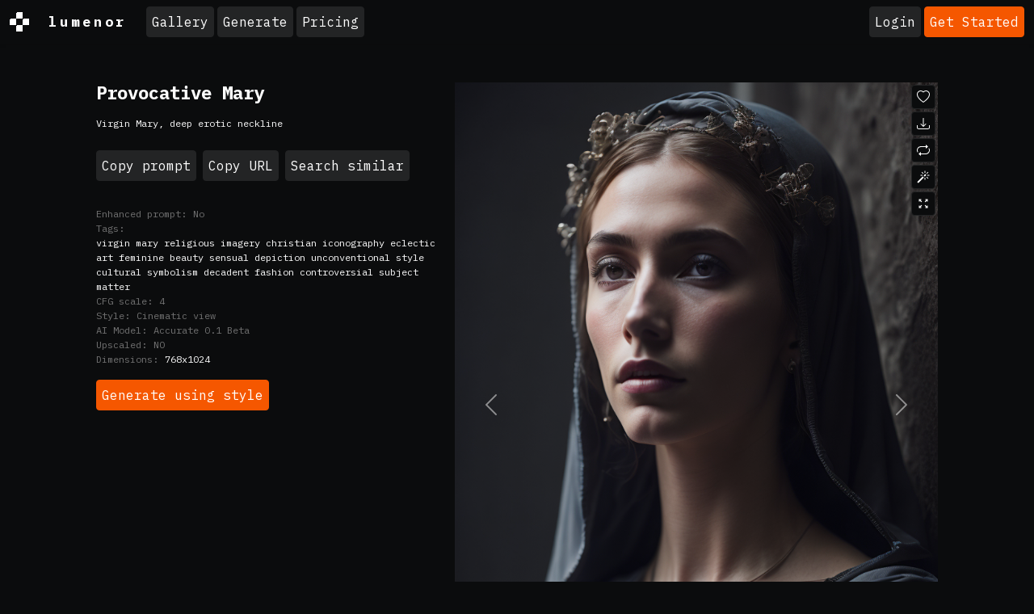

--- FILE ---
content_type: text/html; charset=UTF-8
request_url: https://lumenor.ai/ai-generated-images-gallery/virgin-mary-deep-erotic-neckline-7sCH2CGOG/
body_size: 19052
content:
<!doctype html>
<html lang="en" class="h-100">

<head>
	<meta charset="utf-8">
	<title>Premium Free ai Images | virgin mary deep erotic neckline</title>
	<meta name="viewport" content="width=device-width, initial-scale=1">
	<meta name="google-adsense-account" content="ca-pub-7863983431289839">
	<!--<script async src="https://pagead2.googlesyndication.com/pagead/js/adsbygoogle.js?client=ca-pub-7863983431289839" crossorigin="anonymous"></script>-->

	<link rel="preconnect" href="https://cdn.lumenor.ai" crossorigin>
	<link rel="preconnect" href="https://imagedelivery.net" crossorigin>
	<link rel="stylesheet" href="https://cdn.lumenor.ai/css/dropzone-6.0.0.min.css">
	<link rel="stylesheet" href="/assets/bootstrap-night.css?ver=20240129">
	<link rel="stylesheet" href="/assets/main.css?ver=20240729">
	<meta name="description" content="Download Free ai Generated: Virgin Mary, deep erotic neckline">
	<link rel="shortlink" href="https://lumenor.ai/ai-generated-images-gallery/7sCH2CGOG/">
	<link rel="canonical" href="https://lumenor.ai/ai-generated-images-gallery/virgin-mary-deep-erotic-neckline-7sCH2CGOG/">
	<meta property="og:url" content="https://lumenor.ai/ai-generated-images-gallery/virgin-mary-deep-erotic-neckline-7sCH2CGOG/">
	<meta property="og:title" content="Premium Free ai Images | virgin mary deep erotic neckline">
	<meta property="og:description" content="Download Free ai Generated: Virgin Mary, deep erotic neckline">
	<meta property="og:image" content="https://imagedelivery.net/F5KOmplEz0rStV2qDKhYag/13c5ac0e-de17-4261-28f7-d3d8e0c89e00/tn">
	<meta property="og:type" content="website">
	<meta property="twitter:card" content="summary_large_image">
	<meta property="twitter:site" content="@lumenorai">
	<meta property="twitter:title" content="Premium Free ai Images | virgin mary deep erotic neckline">
	<meta property="twitter:image" content="https://imagedelivery.net/F5KOmplEz0rStV2qDKhYag/13c5ac0e-de17-4261-28f7-d3d8e0c89e00/tn">
	<script type="text/javascript">(function(w,s){var e=document.createElement("script");e.type="text/javascript";e.async=true;e.src="https://cdn-eu.pagesense.io/js/yellowimagesinc/befe42a2c183448e91ce2c6f41695cdb.js";var x=document.getElementsByTagName("script")[0];x.parentNode.insertBefore(e,x);})(window,"script");</script>
	<script>
		(function (w, d, s, l, i) {
			w[l] = w[l] || [];
			w[l].push({
				'gtm.start': new Date().getTime(),
				event: 'gtm.js'
			});
			var f = d.getElementsByTagName(s)[0], j = d.createElement(s), dl = l != 'dataLayer' ? '&l=' + l : '';
			j.async = true;
			j.src = 'https://www.googletagmanager.com/gtm.js?id=' + i + dl;
			f.parentNode.insertBefore(j, f);
		})(window, document, 'script', 'dataLayer', 'GTM-5J5H2CC');
	</script>
	<script async src="https://www.googletagmanager.com/gtag/js?id=G-VFGMD4SH72"></script>
	<script>
		window.dataLayer = window.dataLayer || [];
		function gtag() {
			dataLayer.push(arguments);
		}
		gtag('js', new Date());
		gtag('config', 'G-VFGMD4SH72');
	</script>
	<link rel="icon" href="https://cdn.lumenor.ai/lumenor/favicons/favicon.ico" sizes="any">
	<link rel="icon" href="https://cdn.lumenor.ai/lumenor/favicons/favicon.svg" type="image/svg+xml">
	<link rel="apple-touch-icon" href="https://cdn.lumenor.ai/lumenor/favicons/apple-touch-icon.png">
	<link rel="manifest" href="/manifest.webmanifest">
	<meta name="apple-mobile-web-app-capable" content="yes">
	<meta name="msapplication-TileColor" content="#000">
	<meta name="viewport" content="initial-scale=1, viewport-fit=cover, width=device-width">
	<meta name="apple-mobile-web-app-status-bar-style" content="black-translucent">
	<meta name="theme-color" content="#000">
	</head>
<body class="d-flex flex-column h-100">
	<noscript><iframe src="https://www.googletagmanager.com/ns.html?id=GTM-5J5H2CC" height="0" width="0" style="display:none;visibility:hidden"></iframe></noscript>
	<svg xmlns="http://www.w3.org/2000/svg" style="display: none;">
	<symbol id="logo" viewBox="0 0 200 200"><path fill="currentColor" d="M186.1 101.1c0 37.3-16.5 64.2-36.7 85.9-7.4 4.2-15.4 7.5-23.8 9.7-5-2.8-10.9-1.6-19.1 3.1a99.43 99.43 0 0 1-20-.7c-3.4-6.4-8-13.2-26.6-7.4-4.8-2.1-9.3-4.5-13.7-7.3 4.8-12.7-29.4-47.3-29.4-82.8 0-55.2 48.7-93.1 83.1-91.8 23.2.9 39.2 12.6 61.4 11.3 1.8 1.4 3.6 2.8 5.3 4.4 6.5 24.9 19.5 46 19.5 75.6z"/><path d="M46.3 184.4c21.4-18.9 46-33.3 66.6-39.8 6.9-18.3 12.9-37.3 17.7-54-15.3 30.2-37.2 55.8-50.7 55.6-4.2 0-13.2-8.8-13.4-23.5 2.9-27.4 33.8-70 38-88.5-15.2 6.7-54 43.8-61.9 81.4-.5 2.4 3.6 5.5 5.7 6.4-2 3-7.6 1.3-11-.5-6.7-3.6-11.7-13.9-10.9-22.5 9.2-34 46.1-74.5 73.1-76 6.9-.2 18.5 11.6 18.2 19.1 0 15.6-38.1 79.2-35.4 87.5 14-5.6 40-36.6 54.7-67.7 1.2-3.7 6.9-22.8 9.8-28.4 4.8-9.1 10.4-11.7 14.6-12.2A98.35 98.35 0 0 0 100 0C44.8 0 0 44.8 0 100c0 35.5 18.5 66.6 46.3 84.4zm80.3-26.7c-6.1 15.8-12.9 30.4-20 42.1 6.6-.4 12.9-1.5 19.1-3.1 9.5-17.9 16.6-33.4 18.6-40.7-3.7-1.1-9.9-.5-17.7 1.7zm-40 41.4c6.2-9.5 12-20.8 17.5-33-13.2 6-28.3 14.6-44.1 25.5 8.3 3.7 17.3 6.3 26.6 7.5z"/><path d="M166.6 25.5c-6.4 15.4-17.5 60.2-24.8 86.1-2.7 9.6-5.8 19.5-9.1 29.2 1.6-.1 3.1-.1 4.6 0 14 1.7 23.5 17.1 13.3 43.1l-1.2 3A99.97 99.97 0 0 0 200 100a99.6 99.6 0 0 0-33.4-74.5z"/></symbol>
	<symbol id="heart-fill" viewBox="0 0 16 16"><path fill="#F55700" fill-rule="evenodd" d="M8 1.314C12.438-3.248 23.534 4.735 8 15-7.534 4.736 3.562-3.248 8 1.314z"/></symbol>
	<symbol id="heart" viewBox="0 0 16 16"><path d="m8 2.748-.717-.737C5.6.281 2.514.878 1.4 3.053c-.523 1.023-.641 2.5.314 4.385.92 1.815 2.834 3.989 6.286 6.357 3.452-2.368 5.365-4.542 6.286-6.357.955-1.886.838-3.362.314-4.385C13.486.878 10.4.28 8.717 2.01L8 2.748zM8 15C-7.333 4.868 3.279-3.04 7.824 1.143c.06.055.119.112.176.171a3.12 3.12 0 0 1 .176-.17C12.72-3.042 23.333 4.867 8 15z"/></symbol>
	<symbol id="upscale" viewBox="0 -960 960 960"><path fill="currentColor" d="M144-144v-192h72v69l117-117 51 51-117 117h69v72H144Zm480 0v-72h69L576-333l51-51 117 117v-69h72v192H624ZM333-576 216-693v69h-72v-192h192v72h-69l117 117-51 51Zm294 0-51-51 117-117h-69v-72h192v192h-72v-69L627-576Z"/></symbol>
	<symbol id="eye" viewBox="0 0 16 16"><path d="M16 8s-3-5.5-8-5.5S0 8 0 8s3 5.5 8 5.5S16 8 16 8zM1.173 8a13.133 13.133 0 0 1 1.66-2.043C4.12 4.668 5.88 3.5 8 3.5c2.12 0 3.879 1.168 5.168 2.457A13.133 13.133 0 0 1 14.828 8c-.058.087-.122.183-.195.288-.335.48-.83 1.12-1.465 1.755C11.879 11.332 10.119 12.5 8 12.5c-2.12 0-3.879-1.168-5.168-2.457A13.134 13.134 0 0 1 1.172 8z"/><path d="M8 5.5a2.5 2.5 0 1 0 0 5 2.5 2.5 0 0 0 0-5zM4.5 8a3.5 3.5 0 1 1 7 0 3.5 3.5 0 0 1-7 0z"/></symbol>
	<symbol id="eye-fill" viewBox="0 0 16 16"><path d="M10.5 8a2.5 2.5 0 1 1-5 0 2.5 2.5 0 0 1 5 0z"/><path d="M0 8s3-5.5 8-5.5S16 8 16 8s-3 5.5-8 5.5S0 8 0 8zm8 3.5a3.5 3.5 0 1 0 0-7 3.5 3.5 0 0 0 0 7z"/></symbol>
	<symbol id="trash" viewBox="0 -960 960 960"><path d="M261-120q-24.75 0-42.375-17.625T201-180v-570h-41v-60h188v-30h264v30h188v60h-41v570q0 24-18 42t-42 18H261Zm438-630H261v570h438v-570ZM367-266h60v-399h-60v399Zm166 0h60v-399h-60v399ZM261-750v570-570Z"/></symbol>
	<symbol id="trash-fill" viewBox="0 -960 960 960"><path d="M261-120q-24 0-42-18t-18-42v-570h-41v-60h188v-30h264v30h188v60h-41v570q0 24-18 42t-42 18H261Zm106-146h60v-399h-60v399Zm166 0h60v-399h-60v399Z"/></symbol>
	<symbol id="clipboard" viewBox="0 0 16 16"><path d="M4 1.5H3a2 2 0 0 0-2 2V14a2 2 0 0 0 2 2h10a2 2 0 0 0 2-2V3.5a2 2 0 0 0-2-2h-1v1h1a1 1 0 0 1 1 1V14a1 1 0 0 1-1 1H3a1 1 0 0 1-1-1V3.5a1 1 0 0 1 1-1h1v-1z"/><path d="M9.5 1a.5.5 0 0 1 .5.5v1a.5.5 0 0 1-.5.5h-3a.5.5 0 0 1-.5-.5v-1a.5.5 0 0 1 .5-.5h3zm-3-1A1.5 1.5 0 0 0 5 1.5v1A1.5 1.5 0 0 0 6.5 4h3A1.5 1.5 0 0 0 11 2.5v-1A1.5 1.5 0 0 0 9.5 0h-3z"/></symbol>
	<symbol id="clipboard-fill" viewBox="0 0 16 16"><path fill-rule="evenodd" d="M10 1.5a.5.5 0 0 0-.5-.5h-3a.5.5 0 0 0-.5.5v1a.5.5 0 0 0 .5.5h3a.5.5 0 0 0 .5-.5v-1Zm-5 0A1.5 1.5 0 0 1 6.5 0h3A1.5 1.5 0 0 1 11 1.5v1A1.5 1.5 0 0 1 9.5 4h-3A1.5 1.5 0 0 1 5 2.5v-1Zm-2 0h1v1A2.5 2.5 0 0 0 6.5 5h3A2.5 2.5 0 0 0 12 2.5v-1h1a2 2 0 0 1 2 2V14a2 2 0 0 1-2 2H3a2 2 0 0 1-2-2V3.5a2 2 0 0 1 2-2Z"/></symbol>
	<symbol id="info-circle" viewBox="0 0 16 16"><path d="M8 15A7 7 0 1 1 8 1a7 7 0 0 1 0 14zm0 1A8 8 0 1 0 8 0a8 8 0 0 0 0 16z"/><path d="m8.93 6.588-2.29.287-.082.38.45.083c.294.07.352.176.288.469l-.738 3.468c-.194.897.105 1.319.808 1.319.545 0 1.178-.252 1.465-.598l.088-.416c-.2.176-.492.246-.686.246-.275 0-.375-.193-.304-.533L8.93 6.588zM9 4.5a1 1 0 1 1-2 0 1 1 0 0 1 2 0z"/></symbol>
	<symbol id="repeat" viewBox="0 0 16 16"><path d="M11 5.466V4H5a4 4 0 0 0-3.584 5.777.5.5 0 1 1-.896.446A5 5 0 0 1 5 3h6V1.534a.25.25 0 0 1 .41-.192l2.36 1.966c.12.1.12.284 0 .384l-2.36 1.966a.25.25 0 0 1-.41-.192Zm3.81.086a.5.5 0 0 1 .67.225A5 5 0 0 1 11 13H5v1.466a.25.25 0 0 1-.41.192l-2.36-1.966a.25.25 0 0 1 0-.384l2.36-1.966a.25.25 0 0 1 .41.192V12h6a4 4 0 0 0 3.585-5.777.5.5 0 0 1 .225-.67Z"/></symbol>
	<symbol id="magic" viewBox="0 0 16 16"><path d="M9.5 2.672a.5.5 0 1 0 1 0V.843a.5.5 0 0 0-1 0v1.829Zm4.5.035A.5.5 0 0 0 13.293 2L12 3.293a.5.5 0 1 0 .707.707L14 2.707ZM7.293 4A.5.5 0 1 0 8 3.293L6.707 2A.5.5 0 0 0 6 2.707L7.293 4Zm-.621 2.5a.5.5 0 1 0 0-1H4.843a.5.5 0 1 0 0 1h1.829Zm8.485 0a.5.5 0 1 0 0-1h-1.829a.5.5 0 0 0 0 1h1.829ZM13.293 10A.5.5 0 1 0 14 9.293L12.707 8a.5.5 0 1 0-.707.707L13.293 10ZM9.5 11.157a.5.5 0 0 0 1 0V9.328a.5.5 0 0 0-1 0v1.829Zm1.854-5.097a.5.5 0 0 0 0-.706l-.708-.708a.5.5 0 0 0-.707 0L8.646 5.94a.5.5 0 0 0 0 .707l.708.708a.5.5 0 0 0 .707 0l1.293-1.293Zm-3 3a.5.5 0 0 0 0-.706l-.708-.708a.5.5 0 0 0-.707 0L.646 13.94a.5.5 0 0 0 0 .707l.708.708a.5.5 0 0 0 .707 0L8.354 9.06Z"/></symbol>
	<symbol id="arrow-right" viewBox="0 0 16 16"><path fill="currentColor" d="M7.71 13.79c-.15-.15-.22-.29-.22-.43s.07-.29.22-.43L12 8.64H2.55a.57.57 0 0 1-.43-.19c-.13-.13-.19-.27-.19-.43s.06-.31.19-.43c.13-.13.27-.19.43-.19H12L7.7 3.1c-.15-.15-.22-.29-.22-.44 0-.15.08-.3.22-.45.15-.15.29-.22.43-.22s.29.07.43.22l5.25 5.25c.08.08.15.17.19.26a.671.671 0 0 1 0 .55c-.04.09-.1.18-.19.26l-5.25 5.25c-.15.14-.29.22-.43.22s-.29-.07-.43-.22Z" /></symbol>
	<symbol id="download" viewBox="0 0 16 16"><path d="M.5 9.9a.5.5 0 0 1 .5.5v2.5a1 1 0 0 0 1 1h12a1 1 0 0 0 1-1v-2.5a.5.5 0 0 1 1 0v2.5a2 2 0 0 1-2 2H2a2 2 0 0 1-2-2v-2.5a.5.5 0 0 1 .5-.5z"/><path d="M7.646 11.854a.5.5 0 0 0 .708 0l3-3a.5.5 0 0 0-.708-.708L8.5 10.293V1.5a.5.5 0 0 0-1 0v8.793L5.354 8.146a.5.5 0 1 0-.708.708l3 3z"/></symbol>
	<symbol id="pending" viewBox="0 0 16 16"><path d="M13.359 11.238C15.06 9.72 16 8 16 8s-3-5.5-8-5.5a7.028 7.028 0 0 0-2.79.588l.77.771A5.944 5.944 0 0 1 8 3.5c2.12 0 3.879 1.168 5.168 2.457A13.134 13.134 0 0 1 14.828 8c-.058.087-.122.183-.195.288-.335.48-.83 1.12-1.465 1.755-.165.165-.337.328-.517.486l.708.709z"/><path d="M11.297 9.176a3.5 3.5 0 0 0-4.474-4.474l.823.823a2.5 2.5 0 0 1 2.829 2.829l.822.822zm-2.943 1.299.822.822a3.5 3.5 0 0 1-4.474-4.474l.823.823a2.5 2.5 0 0 0 2.829 2.829z"/><path d="M3.35 5.47c-.18.16-.353.322-.518.487A13.134 13.134 0 0 0 1.172 8l.195.288c.335.48.83 1.12 1.465 1.755C4.121 11.332 5.881 12.5 8 12.5c.716 0 1.39-.133 2.02-.36l.77.772A7.029 7.029 0 0 1 8 13.5C3 13.5 0 8 0 8s.939-1.721 2.641-3.238l.708.709zm10.296 8.884-12-12 .708-.708 12 12-.708.708z"/></symbol>
	<symbol id="pending-fill" viewBox="0 0 16 16"><path d="m10.79 12.912-1.614-1.615a3.5 3.5 0 0 1-4.474-4.474l-2.06-2.06C.938 6.278 0 8 0 8s3 5.5 8 5.5a7.029 7.029 0 0 0 2.79-.588zM5.21 3.088A7.028 7.028 0 0 1 8 2.5c5 0 8 5.5 8 5.5s-.939 1.721-2.641 3.238l-2.062-2.062a3.5 3.5 0 0 0-4.474-4.474L5.21 3.089z"/><path d="M5.525 7.646a2.5 2.5 0 0 0 2.829 2.829l-2.83-2.829zm4.95.708-2.829-2.83a2.5 2.5 0 0 1 2.829 2.829zm3.171 6-12-12 .708-.708 12 12-.708.708z"/></symbol>
	<symbol id="grid" viewBox="0 -960 960 960"><path d="m323-205 157-94 157 95-42-178 138-120-182-16-71-168-71 167-182 16 138 120-42 178ZM233-80l65-281L80-550l288-25 112-265 112 265 288 25-218 189 65 281-247-149L233-80Zm247-355Z"/></symbol>
	<symbol id="grid-fill" viewBox="0 -960 960 960"><path d="m233-80 65-281L80-550l288-25 112-265 112 265 288 25-218 189 65 281-247-149L233-80Z"/></symbol>
	<symbol id="person-dash" viewBox="0 0 16 16"><path d="M12.5 16a3.5 3.5 0 1 0 0-7 3.5 3.5 0 0 0 0 7ZM11 12h3a.5.5 0 0 1 0 1h-3a.5.5 0 0 1 0-1Zm0-7a3 3 0 1 1-6 0 3 3 0 0 1 6 0ZM8 7a2 2 0 1 0 0-4 2 2 0 0 0 0 4Z"/><path d="M8.256 14a4.474 4.474 0 0 1-.229-1.004H3c.001-.246.154-.986.832-1.664C4.484 10.68 5.711 10 8 10c.26 0 .507.009.74.025.226-.341.496-.65.804-.918C9.077 9.038 8.564 9 8 9c-5 0-6 3-6 4s1 1 1 1h5.256Z"/></symbol>
	<symbol id="delete-forever" viewBox="0 -960 960 960"><path d="m376-300 104-104 104 104 56-56-104-104 104-104-56-56-104 104-104-104-56 56 104 104-104 104 56 56Zm-96 180q-33 0-56.5-23.5T200-200v-520h-40v-80h200v-40h240v40h200v80h-40v520q0 33-23.5 56.5T680-120H280Zm400-600H280v520h400v-520Zm-400 0v520-520Z"/></symbol>
</svg>
	<header class="header">
		<div id="discounts">
</div>

<template id="discountTemplate">
	<a
					href="https://lumenor.ai/pricing/"
					class="discount d-flex justify-content-center container-fluid py-2 flex-column flex-sm-row text-center"
	>
		<span>50% OFF Everything! Use code: <span class="discount__promo-code"></span></span>
		<span class="mx-2 d-none d-sm-block">/</span>
		<span>Shop now ➜</span>
	</a>
</template>

<script>
	const DISCOUNTS = [
		{
			startDate: new Date("2023-11-20T00:00:00Z"),
			endDate: new Date("2023-11-27T07:00:00Z"),
			promoCode: 'LUBFCW23',
			bgColor: '#F55700',
			textColor: '#FFFFFF'
		},
		{
			startDate: new Date("2023-11-27T07:00:00Z"),
			endDate: new Date("2023-12-04T07:00:00Z"),
			promoCode: 'LUBFCW23',
			bgColor: '#FFFFFF',
			textColor: '#111111'
		}
	]

	const currentDate = new Date();

	const bannerTemplate = document.getElementById('discountTemplate').content;
	function insertBanner(backgroundColor, textColor, promoCode) {
		const bannerClone = document.importNode(bannerTemplate, true)

		bannerClone.querySelector('.discount').style.backgroundColor = backgroundColor
		bannerClone.querySelector('.discount').style.color = textColor
		bannerClone.querySelector('.discount__promo-code').innerText = promoCode

		document.getElementById('discounts').appendChild(bannerClone)
	}

	for (let i = 0; i < DISCOUNTS.length; i++) {
		const discount = DISCOUNTS[i];
		if (currentDate >= discount.startDate && currentDate <= discount.endDate) {
			insertBanner(discount.bgColor, discount.textColor, discount.promoCode);
			break;
		}
	}
</script>
		<nav class="navbar navbar-expand-lg navbar-dark bg-dark shadow-sm">
			<div class="container-fluid justify-content-start">
				<a href="/" class="logo d-flex align-items-center me-3 me-xl-4">
					<div class="logo__icon me-3 me-xl-4"></div>lumenor
				</a>

									<div class="d-none d-lg-flex">
						<ul class="navbar-nav me-auto">
	<li class="nav-item">
		<a class="btn me-1 mb-2 mb-lg-0 btn-secondary" href="https://lumenor.ai/ai-generated-images-gallery/">Gallery</a>
	</li>
	<li class="nav-item">
		<a class="btn me-1 mb-2 mb-lg-0 btn-secondary" href="https://lumenor.ai/ai-image-generator/">Generate</a>
	</li>
	
	<li class="nav-item">
		<a class="btn btn-secondary" href="https://lumenor.ai/pricing/">Pricing</a>
	</li>
</ul>
					</div>

					<div class="ms-auto text-nowrap d-flex align-items-center position-relative">
												<a class="btn me-1 btn-secondary" href="https://lumenor.ai/sso/login/">Login</a>
						<a class="btn btn-warning d-none d-sm-block" href="https://lumenor.ai/sso/login/">Get Started</a>
											</div>

					<button class="navbar-toggler d-block d-lg-none" type="button" data-bs-toggle="offcanvas"
						data-bs-target="#offcanvasWithBackdrop" aria-controls="offcanvasWithBackdrop">
						<span class="navbar-toggler-icon"></span>
					</button>
				
			</div>
		</nav>
		<div class="offcanvas offcanvas-start" data-bs-scroll="true" tabindex="-1" id="offcanvasWithBackdrop"
			aria-labelledby="offcanvasWithBackdropLabel">
			<div class="offcanvas-header">
				<a href="/" class="logo d-flex align-items-center me-3 me-xl-4">
					<div class="logo__icon me-3 me-xl-4"></div>lumenor
				</a>
				<button type="button" class="btn-close text-reset" data-bs-dismiss="offcanvas" aria-label="Close"></button>
			</div>
			<div class="offcanvas-body">
				<ul class="navbar-nav me-auto">
	<li class="nav-item">
		<a class="btn me-1 mb-2 mb-lg-0 btn-secondary" href="https://lumenor.ai/ai-generated-images-gallery/">Gallery</a>
	</li>
	<li class="nav-item">
		<a class="btn me-1 mb-2 mb-lg-0 btn-secondary" href="https://lumenor.ai/ai-image-generator/">Generate</a>
	</li>
	
	<li class="nav-item">
		<a class="btn btn-secondary" href="https://lumenor.ai/pricing/">Pricing</a>
	</li>
</ul>
			</div>
		</div>
	</header>
	<main>
<section id="prompt-item" class="container-xxl pt-5 position-relative">
	<button type="button" class="btn-close d-none" data-bs-dismiss="modal" aria-label="Close"></button>

	<div class="row">
		<div class="col-xl-10 mx-auto">
			<div class="row">
				<div class="col-lg-5 mb-2 mb-lg-4 order-2 order-lg-1">
					<h1 class="prompt-header">Provocative Mary</h1>					<p id="prompt" class="prompt-text">Virgin Mary, deep erotic neckline</p>

					<div class="mt-4 mb-3 d-flex flex-wrap">
						<div class="btn btn-secondary me-2 mb-2" id="copy-prompt" data-bs-toggle="tooltip" data-bs-placement="top" data-bs-title="Copied!" data-bs-trigger="manual">Copy prompt</div>
						<div class="btn btn-secondary me-2 mb-2" id="copy-url" data-url="https://lumenor.ai/ai-generated-images-gallery/7sCH2CGOG/" data-bs-toggle="tooltip" data-bs-placement="top" data-bs-title="Copied!" data-bs-trigger="manual">Copy URL</div>
						<a class="btn btn-secondary me-2 mb-2" href="https://lumenor.ai/ai-generated-images-gallery/s/Virgin Mary/">Search similar</a>
					</div>

					<dl class="text-muted">
											<!--<div class="row gx-2">
							<dt class="col-auto m-0 prompt-text">Negative prompt:</dt>
							<dd class="col-auto m-0 prompt-text">–&nbsp;</dd>
						</div> -->
						<div class="row gx-2">
							<dt class="col-auto m-0 prompt-text">Enhanced prompt:</dt>
							<dd class="col-auto m-0 prompt-text">No</dd>
						</div>
											<div class="row gx-2">
							<dt class="col-auto m-0 prompt-text">Tags:</dt>
							<dd class="col-auto m-0 prompt-text"><a href="https://lumenor.ai/ai-generated-images-gallery/s/virgin mary/">virgin mary</a> <a href="https://lumenor.ai/ai-generated-images-gallery/s/religious imagery/">religious imagery</a> <a href="https://lumenor.ai/ai-generated-images-gallery/s/christian iconography/">christian iconography</a> <a href="https://lumenor.ai/ai-generated-images-gallery/s/eclectic art/">eclectic art</a> <a href="https://lumenor.ai/ai-generated-images-gallery/s/feminine beauty/">feminine beauty</a> <a href="https://lumenor.ai/ai-generated-images-gallery/s/sensual depiction/">sensual depiction</a> <a href="https://lumenor.ai/ai-generated-images-gallery/s/unconventional style/">unconventional style</a> <a href="https://lumenor.ai/ai-generated-images-gallery/s/cultural symbolism/">cultural symbolism</a> <a href="https://lumenor.ai/ai-generated-images-gallery/s/decadent fashion/">decadent fashion</a> <a href="https://lumenor.ai/ai-generated-images-gallery/s/controversial subject matter/">controversial subject matter</a> </dd>
						</div>
											<div class="row gx-2">
							<dt class="col-auto m-0 prompt-text">CFG scale:</dt>
							<dd class="col-auto m-0 prompt-text">4</dd>
						</div>
												<div class="row gx-2">
							<dt class="col-auto m-0 prompt-text">Style:</dt>
							<dd class="col-auto m-0 prompt-text">Cinematic view</dd>
						</div>
						<div class="row gx-2">
							<dt class="col-auto m-0 prompt-text">AI Model:</dt>
							<dd class="col-auto m-0 prompt-text">Accurate 0.1 Beta</dd>
						</div>
						<div class="row gx-2">
							<dt class="col-auto m-0 prompt-text">Upscaled:</dt>
							<dd class="col-auto m-0 prompt-text"><span id="upscaled"></span></dd>
						</div>
						<div class="row gx-2">
							<dt class="col-auto m-0 prompt-text">Dimensions:</dt>
							<dd class="col-auto m-0 prompt-text">
								<a href="" id="dim-src" target="_blank" title="Source" class="prompt-text">768x1024</a>
								<a href="" id="dim-upscaled" target="_blank" class="prompt-text" title="Upscaled"></a>
							</dd>
						</div>
											</dl>

					<a id="btn-similar" href="https://lumenor.ai/ai-image-generator/7sCH2CGOG/" class="btn btn-warning">Generate using style</a>

					<!-- 						<div class="vda pt-4">
							<script async src="https://pagead2.googlesyndication.com/pagead/js/adsbygoogle.js?client=ca-pub-7863983431289839" crossorigin="anonymous"></script>
							<ins class="adsbygoogle" data-ad-client="ca-pub-7863983431289839" data-ad-slot="1456999359" data-ad-format="auto" data-full-width-responsive="true"></ins>
							<script>
								(adsbygoogle = window.adsbygoogle || []).push({});
							</script>
						</div>
					 -->

				</div>
				<div class="col-lg-7 order-1 order-lg-2 mb-4 mb-lg-0">
					<div id="carousel-prompt" class="carousel slide" data-bs-ride="carousel" data-bs-interval="false" data-token="fa08242b6d47c6e4f1b72c6095c469e93071e2a0fde0e5fb71ecc5d4c8bcbc89" data-url="https://lumenor.ai/ajax/moderation/image/">

						<div class="carousel-inner">
													<div class="image-show position-relative carousel-item active" data-id="25611" itemscope itemtype="https://schema.org/ImageObject">
								<div class="d-none">
									<span itemprop="name">Virgin Mary, deep erotic neckline</span>
									<span itemprop="license">https://lumenor.ai/terms-of-service/</span>
									<span itemprop="acquireLicensePage">https://lumenor.ai/ai-generated-images-gallery/7sCH2CGOG/</span>
									<span itemprop="creator" itemtype="https://schema.org/Organization" itemscope>
									<meta itemprop="name" content="lumenor AI" />
									</span>
									<span itemprop="copyrightNotice">lumenor AI</span>
									<span itemprop="creditText">lumenor AI</span>
								</div>

								<img data-source="https://yi-ai.s3.eu-central-1.amazonaws.com/stage/0/2/2023/05/27-0010213-647155535a945.png" src="https://lumenor.ai/cdn-cgi/imagedelivery/F5KOmplEz0rStV2qDKhYag/13c5ac0e-de17-4261-28f7-d3d8e0c89e00/source" class="d-block w-100" alt="Virgin Mary, deep erotic neckline" itemprop="contentUrl">

								
								<button data-bs-placement="right" data-bs-toggle="tooltip" title="Like" data-liked="" data-id="25611" class="like d-inline-flex btn btn-dark">
								<svg width="16" height="16" fill="currentColor" class="bi" class="me-2"><use xlink:href="#heart"></use></svg></button>
								<button data-bs-placement="right" data-bs-toggle="tooltip" title="Download" class="download d-inline-flex btn btn-dark">
								<svg width="16" height="16" fill="currentColor" class="bi" class="me-2"><use xlink:href="#download"></use></svg></button>
								<button data-bs-placement="right" data-bs-toggle="tooltip" title="Generate variations" data-id="25611" data-prompt-id="10213" class="variation d-inline-flex btn btn-dark">
								<svg width="16" height="16" fill="currentColor" class="bi" class="me-2"><use xlink:href="#repeat"></use></svg></button>
								<button data-bs-placement="right" data-bs-toggle="tooltip" title="Generate using style" data-url="https://lumenor.ai/ai-image-generator/7sCH2CGOG/25611/" class="similar d-inline-flex btn btn-dark">
								<svg width="16" height="16" fill="currentColor" class="bi" class="me-2"><use xlink:href="#magic"></use></svg></button>
								<button data-bs-placement="right" data-bs-toggle="tooltip" title="Upscale" data-url="" data-id="25611" class="upscale d-inline-flex btn btn-dark">
									<svg width="16" height="16" fill="currentColor" class="bi" class="me-2"><use xlink:href="#upscale"></use></svg>
								</button>
							</div>
													<div class="image-show position-relative carousel-item" data-id="25610" itemscope itemtype="https://schema.org/ImageObject">
								<div class="d-none">
									<span itemprop="name">Virgin Mary, deep erotic neckline</span>
									<span itemprop="license">https://lumenor.ai/terms-of-service/</span>
									<span itemprop="acquireLicensePage">https://lumenor.ai/ai-generated-images-gallery/7sCH2CGOG/</span>
									<span itemprop="creator" itemtype="https://schema.org/Organization" itemscope>
									<meta itemprop="name" content="lumenor AI" />
									</span>
									<span itemprop="copyrightNotice">lumenor AI</span>
									<span itemprop="creditText">lumenor AI</span>
								</div>

								<img data-source="https://yi-ai.s3.eu-central-1.amazonaws.com/stage/0/2/2023/05/27-0010213-64715552c72a8.png" src="https://lumenor.ai/cdn-cgi/imagedelivery/F5KOmplEz0rStV2qDKhYag/d62d2580-4b91-48fe-7958-2c0692cf0b00/source" class="d-block w-100" alt="Virgin Mary, deep erotic neckline" itemprop="contentUrl">

								
								<button data-bs-placement="right" data-bs-toggle="tooltip" title="Like" data-liked="" data-id="25610" class="like d-inline-flex btn btn-dark">
								<svg width="16" height="16" fill="currentColor" class="bi" class="me-2"><use xlink:href="#heart"></use></svg></button>
								<button data-bs-placement="right" data-bs-toggle="tooltip" title="Download" class="download d-inline-flex btn btn-dark">
								<svg width="16" height="16" fill="currentColor" class="bi" class="me-2"><use xlink:href="#download"></use></svg></button>
								<button data-bs-placement="right" data-bs-toggle="tooltip" title="Generate variations" data-id="25610" data-prompt-id="10213" class="variation d-inline-flex btn btn-dark">
								<svg width="16" height="16" fill="currentColor" class="bi" class="me-2"><use xlink:href="#repeat"></use></svg></button>
								<button data-bs-placement="right" data-bs-toggle="tooltip" title="Generate using style" data-url="https://lumenor.ai/ai-image-generator/7sCH2CGOG/25610/" class="similar d-inline-flex btn btn-dark">
								<svg width="16" height="16" fill="currentColor" class="bi" class="me-2"><use xlink:href="#magic"></use></svg></button>
								<button data-bs-placement="right" data-bs-toggle="tooltip" title="Upscale" data-url="" data-id="25610" class="upscale d-inline-flex btn btn-dark">
									<svg width="16" height="16" fill="currentColor" class="bi" class="me-2"><use xlink:href="#upscale"></use></svg>
								</button>
							</div>
													<div class="image-show position-relative carousel-item" data-id="25609" itemscope itemtype="https://schema.org/ImageObject">
								<div class="d-none">
									<span itemprop="name">Virgin Mary, deep erotic neckline</span>
									<span itemprop="license">https://lumenor.ai/terms-of-service/</span>
									<span itemprop="acquireLicensePage">https://lumenor.ai/ai-generated-images-gallery/7sCH2CGOG/</span>
									<span itemprop="creator" itemtype="https://schema.org/Organization" itemscope>
									<meta itemprop="name" content="lumenor AI" />
									</span>
									<span itemprop="copyrightNotice">lumenor AI</span>
									<span itemprop="creditText">lumenor AI</span>
								</div>

								<img data-source="https://yi-ai.s3.eu-central-1.amazonaws.com/stage/0/2/2023/05/27-0010213-6471555245abb.png" src="https://lumenor.ai/cdn-cgi/imagedelivery/F5KOmplEz0rStV2qDKhYag/e6125cce-99da-474c-6172-3e6214de2500/source" class="d-block w-100" alt="Virgin Mary, deep erotic neckline" itemprop="contentUrl">

								
								<button data-bs-placement="right" data-bs-toggle="tooltip" title="Like" data-liked="" data-id="25609" class="like d-inline-flex btn btn-dark">
								<svg width="16" height="16" fill="currentColor" class="bi" class="me-2"><use xlink:href="#heart"></use></svg></button>
								<button data-bs-placement="right" data-bs-toggle="tooltip" title="Download" class="download d-inline-flex btn btn-dark">
								<svg width="16" height="16" fill="currentColor" class="bi" class="me-2"><use xlink:href="#download"></use></svg></button>
								<button data-bs-placement="right" data-bs-toggle="tooltip" title="Generate variations" data-id="25609" data-prompt-id="10213" class="variation d-inline-flex btn btn-dark">
								<svg width="16" height="16" fill="currentColor" class="bi" class="me-2"><use xlink:href="#repeat"></use></svg></button>
								<button data-bs-placement="right" data-bs-toggle="tooltip" title="Generate using style" data-url="https://lumenor.ai/ai-image-generator/7sCH2CGOG/25609/" class="similar d-inline-flex btn btn-dark">
								<svg width="16" height="16" fill="currentColor" class="bi" class="me-2"><use xlink:href="#magic"></use></svg></button>
								<button data-bs-placement="right" data-bs-toggle="tooltip" title="Upscale" data-url="" data-id="25609" class="upscale d-inline-flex btn btn-dark">
									<svg width="16" height="16" fill="currentColor" class="bi" class="me-2"><use xlink:href="#upscale"></use></svg>
								</button>
							</div>
													<div class="image-show position-relative carousel-item" data-id="25608" itemscope itemtype="https://schema.org/ImageObject">
								<div class="d-none">
									<span itemprop="name">Virgin Mary, deep erotic neckline</span>
									<span itemprop="license">https://lumenor.ai/terms-of-service/</span>
									<span itemprop="acquireLicensePage">https://lumenor.ai/ai-generated-images-gallery/7sCH2CGOG/</span>
									<span itemprop="creator" itemtype="https://schema.org/Organization" itemscope>
									<meta itemprop="name" content="lumenor AI" />
									</span>
									<span itemprop="copyrightNotice">lumenor AI</span>
									<span itemprop="creditText">lumenor AI</span>
								</div>

								<img data-source="https://yi-ai.s3.eu-central-1.amazonaws.com/stage/0/2/2023/05/27-0010213-647155517f55b.png" src="https://lumenor.ai/cdn-cgi/imagedelivery/F5KOmplEz0rStV2qDKhYag/e07a72f8-a068-4c72-6c76-2dfe14678f00/source" class="d-block w-100" alt="Virgin Mary, deep erotic neckline" itemprop="contentUrl">

								
								<button data-bs-placement="right" data-bs-toggle="tooltip" title="Like" data-liked="" data-id="25608" class="like d-inline-flex btn btn-dark">
								<svg width="16" height="16" fill="currentColor" class="bi" class="me-2"><use xlink:href="#heart"></use></svg></button>
								<button data-bs-placement="right" data-bs-toggle="tooltip" title="Download" class="download d-inline-flex btn btn-dark">
								<svg width="16" height="16" fill="currentColor" class="bi" class="me-2"><use xlink:href="#download"></use></svg></button>
								<button data-bs-placement="right" data-bs-toggle="tooltip" title="Generate variations" data-id="25608" data-prompt-id="10213" class="variation d-inline-flex btn btn-dark">
								<svg width="16" height="16" fill="currentColor" class="bi" class="me-2"><use xlink:href="#repeat"></use></svg></button>
								<button data-bs-placement="right" data-bs-toggle="tooltip" title="Generate using style" data-url="https://lumenor.ai/ai-image-generator/7sCH2CGOG/25608/" class="similar d-inline-flex btn btn-dark">
								<svg width="16" height="16" fill="currentColor" class="bi" class="me-2"><use xlink:href="#magic"></use></svg></button>
								<button data-bs-placement="right" data-bs-toggle="tooltip" title="Upscale" data-url="" data-id="25608" class="upscale d-inline-flex btn btn-dark">
									<svg width="16" height="16" fill="currentColor" class="bi" class="me-2"><use xlink:href="#upscale"></use></svg>
								</button>
							</div>
																			<button class="carousel-control-prev" type="button" data-bs-target="#carousel-prompt" data-bs-slide="prev">
								<span class="carousel-control-prev-icon" aria-hidden="true"></span>
								<span class="visually-hidden">Previous</span>
							</button>
							<button class="carousel-control-next" type="button" data-bs-target="#carousel-prompt" data-bs-slide="next">
								<span class="carousel-control-next-icon" aria-hidden="true"></span>
								<span class="visually-hidden">Next</span>
							</button>
												</div>

						<div class="carousel-indicators">
															<button id="carusel25611" type="button" data-bs-target="#carousel-prompt" data-bs-slide-to="0" aria-label="Variant 0" class="carousel-thumbs__item active" aria-current="true">
									<img src="https://lumenor.ai/cdn-cgi/imagedelivery/F5KOmplEz0rStV2qDKhYag/13c5ac0e-de17-4261-28f7-d3d8e0c89e00/source" class="img-fluid" alt="Virgin Mary, deep erotic neckline" >
								</button>
															<button id="carusel25610" type="button" data-bs-target="#carousel-prompt" data-bs-slide-to="1" aria-label="Variant 1" class="carousel-thumbs__item" >
									<img src="https://lumenor.ai/cdn-cgi/imagedelivery/F5KOmplEz0rStV2qDKhYag/d62d2580-4b91-48fe-7958-2c0692cf0b00/source" class="img-fluid" alt="Virgin Mary, deep erotic neckline" >
								</button>
															<button id="carusel25609" type="button" data-bs-target="#carousel-prompt" data-bs-slide-to="2" aria-label="Variant 2" class="carousel-thumbs__item" >
									<img src="https://lumenor.ai/cdn-cgi/imagedelivery/F5KOmplEz0rStV2qDKhYag/e6125cce-99da-474c-6172-3e6214de2500/source" class="img-fluid" alt="Virgin Mary, deep erotic neckline" >
								</button>
															<button id="carusel25608" type="button" data-bs-target="#carousel-prompt" data-bs-slide-to="3" aria-label="Variant 3" class="carousel-thumbs__item" >
									<img src="https://lumenor.ai/cdn-cgi/imagedelivery/F5KOmplEz0rStV2qDKhYag/e07a72f8-a068-4c72-6c76-2dfe14678f00/source" class="img-fluid" alt="Virgin Mary, deep erotic neckline" >
								</button>
													</div>
					</div>

				</div>

				<!--					<div class="col-12 pt-4 order-5">
						<div class="vda">
							<script async src="https://pagead2.googlesyndication.com/pagead/js/adsbygoogle.js?client=ca-pub-7863983431289839" crossorigin="anonymous"></script>
							<ins class="adsbygoogle" data-ad-client="ca-pub-7863983431289839" data-ad-slot="8022407701"  data-ad-format="auto" data-full-width-responsive="true"></ins>
							<script>
								(adsbygoogle = window.adsbygoogle || []).push({});
							</script>
						</div>
					</div>
				-->

			</div>
		</div>
	</div>
</section>
<!-- Elements -->
<div id="templates" class="visually-hidden">
	<div id="prompt-show">
		<a class="gallery__item" href="#" title="Gallery item">
			<img class="img-fluid" src="data:image/svg+xml;charset=utf8,%3Csvg%20xmlns='http://www.w3.org/2000/svg'%3E%3C/svg%3E" width="768" height="768" alt="">
			<div class="gallery__actions">
				<button title="Like" data-liked="" data-id="" class="like d-inline-flex btn btn-dark"><svg width="16" height="16" fill="currentColor" class="bi" class="me-2"><use xlink:href="#heart"></use></svg></button>
							</div>
		</a>
	</div>
	<div id="post-show-paginate">
		<a class="btn btn-secondary me-2" href=""></a>
	</div>
	<div id="post-show-empty">
		<h1>Nothing here</h1>
	</div>
	<div id="post-show">
		<div>
			<h4 class="post-title"></h4>
			<p><span class="post-category_name"></span> <span class="post-published_at text-muted"></span></p>
			<p class="post-excerpt"></p>
			<p><a class="btn btn-secondary post-url" href="">Read more &rarr;</a></p>
		</div>
	</div>
</div>

<!-- Basic Toast -->
<div class="position-fixed bottom-0 end-0 p-3" style="z-index: 9999">
	<div id="basic-toast" class="toast" role="alert" aria-live="assertive" aria-atomic="true" data-bs-delay="5000" data-bs-autohide="true">
		<div class="toast-header">
			<div class="toast-title me-auto"></div>
			<button type="button" class="btn-close" data-bs-dismiss="toast" aria-label="Close"></button>
		</div>
		<div class="toast-body"></div>
	</div>
</div>

<!-- Center Toast -->
<div class="position-fixed p-3 top-50 start-50 translate-middle" style="z-index: 9999">
	<div id="center-toast" class="toast" role="alert" aria-live="assertive" aria-atomic="true" data-bs-delay="20000" data-bs-autohide="true">
		<div class="toast-header">
			<div class="toast-title me-auto"></div>
			<button type="button" class="btn-close" data-bs-dismiss="toast" aria-label="Close"></button>
		</div>
		<div class="toast-body"></div>
	</div>
</div>

<!-- Prompt Modal -->
<div id="prompt-modal" class="modal fade modal_prompt" data-bs-keyboard="false" tabindex="-1" aria-hidden="true">
	<div class="modal-dialog modal-xl" >
		<div class="modal-content">
			<div class="modal-body"></div>
		</div>
	</div>
</div>
</main>

<footer class="footer text-muted mt-auto">
	<div class="container-xxl">
		
		<small class="text-dark">Make your idea matter! Trademarks and brands are the property of their respective owners. <br>&copy; 2015–2026 Yellow Images Inc. Vancouver, BC, Canada.</small>
	</div>
</footer>
<script src="https://cdn.lumenor.ai/js/jquery-3.7.0.min.js"></script>
<script src="https://cdn.lumenor.ai/js/bootstrap.bundle-5.1.3.min.js"></script>
<script src="https://cdn.lumenor.ai/js/dropzone-6.0.0.min.js"></script>
<script src="https://cdn.lumenor.ai/js/imagesloaded.pkgd-5.0.0.min.js"></script>
<script src="https://cdn.lumenor.ai/js/masonry.pkgd-4.2.2.min.js"></script>
<script src="https://cdn.lumenor.ai/js/swiper-9.4.1.min.js"></script>
<script>
/**
 * ----------------------------------
 * MASONRY WRAPPER PLUGIN
 * bring magic to floated images list
 * ----------------------------------
 */
(function($, window, document, undefined) {
	var pluginName = 'masonryGrid';

	function Plugin(element, options) {
		// Store a reference to the source element
		this.el = element;

		// Store a jQuery reference  to the source element
		this.$el = $(element);

		// Set the instance options extending the plugin defaults and the options passed by the user
		this.options = $.extend({}, $.fn[pluginName].defaults, options);

		// Initialize the plugin instance
		this.init();
	}

	Plugin.prototype = {
		init: function() {
			// Add empty grid sizer for width calculation
			this.$el.append('<div class="gallery__sizer"></div>');

			// init desandro's masonry plugin
			this.$el.masonry(this.options)

			// listen for elements assertions
			this.$el.on('insert.' + pluginName, function(event, items, type) {
				var methodType = type === 'prepend' ? 'prepended' : 'appended'

				if (items) {
					this.insertItems(items, type)
				}
			}.bind(this))

			// listen for elements updates
			this.$el.on('update.' + pluginName, function(event, items, type) {
				type = type || 'update'
				if (items.length) {
					this.updateItems(items, type)
				}
			}.bind(this))

			if (this.$el.data('template')) {
				$(this.$el.data('template')).find('.gallery__item').addClass('is-loading')
			}
		},
		destroy: function() {
			this.$el.off('append.' + pluginName)

			if (this.$el.data('template')) {
				$(this.$el.data('template')).find('.gallery__item').removeClass('is-loading')
			}
		},

		updateItems: function(items, type) {
			var $grid = this.$el
			var methods = {
				'append': 'appended',
				'prepend': 'prepended',
				'update': 'layout'
			}

			$grid.masonry( methods[type], items );

			$(items).imagesLoaded().progress( function( imgLoad, image ) {
				var $item = $( image.img ).parents('.gallery__item');
				$item.removeClass('is-loading');
			});

			$(items).filter('.vda.is-loading').removeClass('is-loading')
		}
	};

	$.fn[pluginName] = function(options) {
		var args = arguments;

		if (options === undefined || typeof options === 'object') {
			// Creates a new plugin instance, for each selected element, and stores a reference withint the element's data
			return this.each(function() {
				if (!$.data(this, 'plugin_' + pluginName)) {
					$.data(this, 'plugin_' + pluginName, new Plugin(this, options));
				}
			});
		} else if (typeof options === 'string' && options[0] !== '_' && options !== 'init') {
			// Call a public plugin method (not starting with an underscore) for each selected element.
			if (Array.prototype.slice.call(args, 1).length == 0 && $.inArray(options, $.fn[pluginName].getters) != -1) {
				// If the user does not pass any arguments and the method allows to work as a getter then break the chainability so we can return a value instead the element reference.
				var instance = $.data(this[0], 'plugin_' + pluginName);

				return instance[options].apply(instance, Array.prototype.slice.call(args, 1));
			} else {
				// Invoke the speficied method on each selected element
				return this.each(function() {
					var instance = $.data(this, 'plugin_' + pluginName);
					if (instance instanceof Plugin && typeof instance[options] === 'function') {
						instance[options].apply(instance, Array.prototype.slice.call(args, 1));
					}
				});
			}
		}
	};

	/**
	 * Default options
	 */
	$.fn[pluginName].defaults = {
		itemSelector: '.gallery__item',
		columnWidth: '.gallery__sizer',
		percentPosition: true,
		gutter: 0,
		horizontalOrder: true,
		stagger: '0.05s',
		transitionDuration: 0 // '0.2s',
	};

})(jQuery, window, document);

$(function() {
	var $toast = $('#basic-toast'),
			$toastTitle = $toast.find('.toast-title'),
			$toastBody = $toast.find('.toast-body')

	$($toast).on('hidden.bs.toast', function () {
		$toastTitle.html('');
		$toastBody.html('');
	})

	/*
	 * Custom range input track
	 */
	const ranges = document.querySelectorAll('#jsRange')

	// Adding a listener to every input in order to have a dynamic progress
	for (const range of ranges) {
			range.addEventListener('input', () => {
					const value = (range.value - range.min) / (range.max - range.min) * 100
					range.style.setProperty('--value', value + '%')
			})
	}

	document.addEventListener('DOMContentLoaded', () => {
			for (const range of ranges) {
					const value = (range.value - range.min) / (range.max - range.min) * 100
					range.style.setProperty('--value', value + '%')
			}
	})

	document.addEventListener("DOMContentReady", function() {
		$("#basic-toast").toast();
	});

	// var toastElList = [].slice.call(document.querySelectorAll('.toast'))
	// var toastList = toastElList.map(function (toastEl) {
	// 	return new bootstrap.Toast(toastEl)
	// })

	$('[data-bs-toggle="tooltip"]').tooltip()

	/**
	 * Query string params
	 */
	const qs = new Proxy(new URLSearchParams(window.location.search), {
		get: (searchParams, prop) => searchParams.get(prop),
	});

	/**
	 * Packs card selector handler
	 */
	var select_pack = function(e) {
		var s = $(this).find(':selected').data('detail');

		$('#pack-button').attr('href', s.url);
		$('#pack-price').html(s.price);
	}

	/**
	 * ----------------------------------
	 * RANDOM
	 * ----------------------------------
	 */
	$.fn.rnd = function()
	{
		var get = function(min, max)
		{
			const minCeiled = Math.ceil(min);
			const maxFloored = Math.floor(max);
			return Math.floor(Math.random() * (maxFloored - minCeiled + 1) + minCeiled);
		}
		if(!$(this).val() || !$('#lock_seed').is(':checked')){
			$(this).val(get($(this).attr('min'), $(this).attr('max')));
		}

		return this;
	}
	$('#seed').rnd();

	/**
	 * ----------------------------------
	 * PARTS PLUGIN
	 * simple parts injection
	 * ----------------------------------
	 */
	$.fn.parts = function(){
		const prefix = 'part-';
		const base_url = 'https://lumenor.ai/parts/';
		var parts = $(this);

		if(!parts.length){
			return this;
		}

		$.each(parts, function(index, item) {
			var slug = $(item).attr('id').replace(prefix, '');
			var url = base_url.replace(/\/?$/, '') + '/' + slug;
			$.ajax({
				type: 'GET',
				url: url,
				async: true,
				cache: true,
				error: function (xhr, ajaxOptions, thrownError) {},
				beforeSend: function () {},
				success: function (response, textStatus, xhr) {
					$(item).html(response);
					if('examples' == slug && $('#examples-swiper').length) {
						var swiper = new Swiper('#examples-swiper', {
							slidesPerView: 'auto',
							spaceBetween: 0,
							a11y: {
								slideRole: 'tab'
							},
						});
						$('#examples-swiper .swiper-slide').on('click', function() {
							$(this).tab('show');
						})
					}
					if('subscription-frontpage' == slug && $('select#pack').length){
						$('select#pack').on('change', select_pack).trigger('change');
					}
				}
			});
		});

		return this;
	};

	/**
	 * ----------------------------------
	 * GALLERY PLUGIN
	 * simple infinite ajax gallery
	 * ----------------------------------
	 */
	$.fn.gallery = function(callback){
		var $list = $(this);
		var isPromptPage = this[0].id === 'recent'

		var loadItems = function(){
			if(!$list.data('url')){
				return;
			}
			if(typeof $list.data('process') == 'undefined'){
				$list.data('process', false);
			}
			if(!$list.data('url') || $list.data('process')){
				return;
			}

			$.ajax({
				type: 'GET',
				url: $list.data('url'),
				cache: true,
				dataType: 'json',
				accepts: { json: 'application/json' },
				error: function (xhr, ajaxOptions, thrownError) {
					$list.data('url', null).data('process', false);
				},
				beforeSend: function (xhr, settings) {
					$list.data('process', true);
				},
				success: function (response, textStatus, xhr) {
					$list.data('url', null);

					if (isPromptPage) {
						$($list.data('template')).find('.gallery__actions').remove()
					} else {
						$('#subscription-front').removeClass('visually-hidden');

						if(xhr.getResponseHeader('Pagination-Next')){
							$list.data('url', xhr.getResponseHeader('Pagination-Next'));
						}
						if(xhr.getResponseHeader('Pagination-Total')){
							$('#results-number')
								.removeClass('visually-hidden')
								.find('#results-total')
								.text(xhr.getResponseHeader('Pagination-Total'))
							;
						}
					}
					if (response.length) {
						$list.removeClass('gallery_empty')

						var elementsList = [];

						var daNumber = 8

						$.each(response, function(index, item) {
							var $element = $($($list.data('template')).html())

							$element.attr('title', item.title);

							if (isPromptPage) {
								if (item.id) {
									$element.attr('href', item.prompt_url + item.id);
								} else {
									$element.attr('data-id', item.prompt_id).addClass('is-processing')
								}
							} else {
								$element.attr('href', item.url)

								$element.find('button.like')
									.attr('data-id', item.cover_id)
									.attr('data-liked', item.liked)
								;
								if(item.liked){
									$element.find('.like svg use').attr('xlink:href', '#heart-fill');
								}

								if(typeof item.can_moderate !== 'undefined' && item.can_moderate){
									if(typeof item.public_status != 'undefined'){
										var o = $element.find('.moderation [data-status="' + item.public_status + '"] svg use');
										if(o.length){
											o.attr('xlink:href', o.attr('xlink:href') + '-fill');
											o.parents('.mod-act').prop('disabled', true);
											o.parents('.moderation').attr('data-id', item.id);
										}
									}

									if(item.width < item.height || typeof item.is_frontpage == 'undefined'){
										if(item.is_frontpage){
											var f = $element.find('button.front');
											var o = f.find('svg use');
											o.attr('xlink:href', o.attr('xlink:href') + '-fill');
											f.attr('data-front', 'no').attr('title', 'Do not display on frontpage');
										}
									}else{
										$element.find('button.front').remove();
									}

								} else {
									$element.find('.moderation').remove();
								}
							}

							var $image = $element.find('img')

							if(item['cover'] || item['tn']) {
								$image.attr('src', item['cover'] || item['tn'])
							}
							if (item['width'] && item['height']) {
								$image.attr('width', item.width).attr('height', item.height)
							}
							if(item['alt']){
								$image.attr('alt', item['alt']);
							}

							$list.append($element);
							elementsList.push($element.get(0))

							//if ($('body').hasClass('has-vda') && index == daNumber) {
								//var $da = $('<div class="gallery__item vda is-loading"><div class="vda__content">' +
								//'<script async src="https://pagead2.googlesyndication.com/pagead/js/adsbygoogle.js?client=ca-pub-7863983431289839" crossorigin="anonymous"><\/script>' +
								//'<ins class="adsbygoogle" data-ad-client="ca-pub-7863983431289839" data-ad-slot="4345573496" data-ad-format="auto" data-full-width-responsive="true"></ins>' +
								//'<script>(adsbygoogle = window.adsbygoogle || []).push({});<\/script>' +
								//'</div></div>')

								//$list.append($da);
								//elementsList.push($da.get(0))
							//}
						});

						if (elementsList) {
							$list.trigger('update.masonryGrid', [elementsList, 'append'])
						}
					} else if ($list.hasClass('gallery_empty')) {
						if(qs.q || /(ai-generated-images-gallery|history)\/s\/.+/.test(window.location.href)){
							$('#search-empty').removeClass('d-none')
						}
					}

					$list.data('process', false);

					if (typeof callback === 'function') {
						callback()
					}
				}
			});
		};

		loadItems();

		if (!!$list.data('infinity')) {
			$(window).on('scroll', function(){
				if($(document).height() - $(this).outerHeight(true) - 30 < $(this).scrollTop()){
					loadItems();
				}
			});
		}

		return this;
	};

	/**
	 * ----------------------------------
	 * LIKE PLUGIN
	 * simple like ajax action
	 * ----------------------------------
	 */
	$.fn.like = function(){
	var gallery = $(this);

	gallery.on('click', '.like', function(e){
			e.preventDefault();
			e.stopPropagation();
			var me = $(this);
			var data = {
				image_id: me.data('id'),
				csrf_token: gallery.data('token'),
				liked: me.data('liked')
			};
			$.ajax({
				type: 'POST',
				url: 'https://lumenor.ai/ajax/like/',
				cache: false,
				data: data,
				dataType: 'json',
				accepts: {
					json: 'application/json'
				},
				error: function (xhr, ajaxOptions, thrownError) {
					if(401 == xhr.status){
						var error = 'You must be logged in to make a like';
						if(typeof xhr.responseJSON.message != 'undefined'){
							error = xhr.responseJSON.message;
						}

						$toastTitle.html('Unauthorized');
						$toastBody.html(error);
						$($toast).toast('show');
					}
				},
				beforeSend: function () {},
				success: function (response, textStatus, xhr) {
					me.data('liked', response.liked);
					var svg = 'heart';
					if(response.liked){
						svg = 'heart-fill';
					}
					me.find('svg use').attr('xlink:href', '#'+svg);
				}
			});
			return false;
		});

		return this;
	};

	/**
	 * ----------------------------------
	 * UPSCALE PLUGIN
	 * simple upscale ajax action
	 * ----------------------------------
	 */
	$.fn.upscale = function(){
		var gallery = $(this);

		gallery.on('click', '.upscale', function(e){
			e.preventDefault();
			e.stopPropagation();
			var me = $(this);

			if(typeof me.data('url') != 'undefined' && me.data('url')){
				window.open(me.data('url'), '_blank').focus();
				return false;
			}

			var data = {
				image_id: me.data('id'),
				csrf_token: gallery.data('token')
			};
			$.ajax({
				type: 'POST',
				url: 'https://lumenor.ai/ajax/upscale/',
				cache: false,
				data: data,
				dataType: 'json',
				accepts: {
					json: 'application/json'
				},
				error: function (xhr, ajaxOptions, thrownError) {
					if(401 == xhr.status){
						var error = 'You must be logged in to query image upscaling';
						if(typeof xhr.responseJSON.message != 'undefined'){
							error = xhr.responseJSON.message;
						}

						$toastTitle.html('Unauthorized');
						$toastBody.html(error);
						$($toast).toast('show');
					}
					var error = 'Something went wrong';
					if(typeof xhr.responseJSON.message != 'undefined'){
						error = xhr.responseJSON.message;
					}

					$toastTitle.html('Information');
					$toastBody.html(error);
					$($toast).toast('show');
				},
				beforeSend: function () {},
				success: function (response, textStatus, xhr) {
					if(response.image_id){
						$toastTitle.html('Done');
						$toastBody.html('Successfully queued.<br>It may take a few minutes');
						$($toast).toast('show');
					}
				}
			});
			return false;
		});
		return this;
	}

	/**
	 * ----------------------------------
	 * MODERATION PLUGIN
	 * moderation ajax action
	 * ----------------------------------
	 */
	$.fn.moderation = function(){
		var gallery = $(this);
		var toast = $("#center-toast");

		gallery.on('click', '.moderation .mod-act.delete', function(e){
			e.preventDefault();
			e.stopPropagation();

			if(!confirm('Are You sure?\nIt cannot be undone.')){
				return false;
			}
			if(bootstrap.Tooltip.getInstance($(this))){
				bootstrap.Tooltip.getInstance($(this)).hide();
			}

			var me = $(this);
			var url = 'https://lumenor.ai/ajax/delete-forever/';
			var data = {
				id: me.parents('.moderation').data('id'),
				csrf_token: gallery.data('token'),
				type: me.data('type')
			};
			$.ajax({
				type: 'POST',
				url: url,
				cache: false,
				data: data,
				dataType: 'json',
				accepts: {
					json: 'application/json'
				},
				beforeSend: function () {
					me.prop('disabled', true);
				},
				error: function (xhr, ajaxOptions, thrownError) {
					me.prop('disabled', false);
					var title = 'Error';
					var error = 'Something went wrong';
					if(401 == xhr.status){
						error = 'You must be logged in to make an action';
						title = 'Unauthorized';
					}
					if(typeof xhr.responseJSON.message != 'undefined'){
						error = xhr.responseJSON.message;
					}
					toast.find('.toast-title').html(title);
					toast.find('.toast-body').html(error);
					toast.toast('show');
				},
				success: function (response, textStatus, xhr) {
					if(response.id){
						toast.find('.toast-title').html('Success');
						toast.find('.toast-body').html(response.message);
						toast.toast('show');
						me.parents('.gallery__item, .image-show').css({ opacity:0.2 });
						me.parents('a, .image-show').attr('href', '#').find('button').remove();
					}else{
						me.prop('disabled', false);
					}
				}
			});

			return false;
		});

		gallery.on('click', '.moderation .mod-act:not(.front, .delete)', function(e){
			e.preventDefault();
			e.stopPropagation();
			var me = $(this);
			var url = 'https://lumenor.ai/ajax/moderation/prompt/';
			if(typeof me.parents('#carousel-prompt').data('url') != 'undefined'){
				url = me.parents('#carousel-prompt').data('url');
			}
			var data = {
				id: me.parents('.moderation').data('id'),
				csrf_token: gallery.data('token'),
				status: me.data('status')
			};
			$.ajax({
				type: 'POST',
				url: url,
				cache: false,
				data: data,
				dataType: 'json',
				accepts: {
					json: 'application/json'
				},
				error: function (xhr, ajaxOptions, thrownError) {
					if(401 == xhr.status){
						var error = 'You must be logged in to make an action';
						if(typeof xhr.responseJSON.message != 'undefined'){
							error = xhr.responseJSON.message;
						}

						$toastTitle.html('Unauthorized');
						$toastBody.html(error);
						$($toast).toast('show');
					}
				},
				beforeSend: function () {},
				success: function (response, textStatus, xhr) {
					if(response.id){
						var m = $('.moderation[data-id="'+response.id+'"]');
						var s = m.find('.mod-act:disabled svg use');
						if(s && typeof s.attr('xlink:href') != 'undefined'){
							s.attr('xlink:href', s.attr('xlink:href').replace('-fill',''));
						}
						m.find('.mod-act').prop('disabled', false);
						var o = m.find('[data-status="' + response.public_status + '"] svg use');
						o.attr('xlink:href', o.attr('xlink:href') + '-fill');
						o.parents('.mod-act').prop('disabled', true);
						bootstrap.Tooltip.getInstance(m.find('[data-status="' + response.public_status + '"]')).hide();
					}
				}
			});
			return false;
		});
		return this;
	};

	/**
	 * ----------------------------------
	 * VARIATIONS PLUGIN
	 * simple generate variations
	 * ajax action
	 * ----------------------------------
	 */
	$.fn.variation = function(){
		var gallery = $(this);
		gallery.on('click', '.variation', function(e){
			e.preventDefault();
			e.stopPropagation();
			var me = $(this);

			var data = {
				image_id: me.data('id'),
				prompt_id: me.data('prompt-id'),
				csrf_token: gallery.data('token')
			};
			$.ajax({
				type: 'POST',
				url: 'https://lumenor.ai/ajax/variation/',
				cache: false,
				data: data,
				dataType: 'json',
				accepts: {
					json: 'application/json'
				},
				error: function (xhr, ajaxOptions, thrownError) {
					if(401 == xhr.status){
						var error = 'You must be logged in to query generate image variations';
						if(typeof xhr.responseJSON.message != 'undefined'){
							error = xhr.responseJSON.message;
						}
						$toastTitle.html('Unauthorized');
						$toastBody.html(error);
						$($toast).toast('show');
					}
					var error = 'Something went wrong';
					if(typeof xhr.responseJSON.message != 'undefined'){
						error = xhr.responseJSON.message;
					}
					$toastTitle.html('Information');
					$toastBody.html(error);
					$($toast).toast('show');
				},
				beforeSend: function () {},
				success: function (response, textStatus, xhr) {
					if(response.id){
						$toastTitle.html('Done');
						$toastBody.html('Successfully queued');
						$($toast).toast('show');
					}
				}
			});
			return false;
		});
		return this;
	}

	/**
	 * ----------------------------------
	 * DOWNLOAD PLUGIN
	 * simple force download image
	 * ajax action
	 * ----------------------------------
	 */
	$.fn.download = function(){
		var gallery = $(this);
		gallery.on('click', '.download', function(e){
			e.preventDefault();
			e.stopPropagation();
			var what = 'src';
			if($('#dim-upscaled').text().length){
				what = 'upscaled';
			}
			var a = $('#dim-' + what);
			a.attr('download', a.attr('href').split('/').pop());
			a[0].click();
			a.attr('download', '');
			return false;
		});
		return this;
	}

	/**
	 * ----------------------------------
	 * DISPLAY ON FRONTPAGE PLUGIN
	 * moderation ajax action
	 * ----------------------------------
	 */
	$.fn.front = function(){
		var gallery = $(this);
		gallery.on('click', '.mod-act.front:not(.user-ban)', function(e){
			e.preventDefault();
			e.stopPropagation();
			var me = $(this);
			var url = 'https://lumenor.ai/ajax/frontpage/';

			var data = {
				id: me.parents('.moderation').data('id'),
				csrf_token: gallery.data('token'),
				front: me.attr('data-front')
			};
			$.ajax({
				type: 'POST',
				url: url,
				cache: false,
				data: data,
				dataType: 'json',
				accepts: {
					json: 'application/json'
				},
				error: function (xhr, ajaxOptions, thrownError) {
					var error = 'Something went wrong';
					if(401 == xhr.status){
						var error = 'You must be logged in';
					}
					if(typeof xhr.responseJSON.message != 'undefined'){
						error = xhr.responseJSON.message;
					}

					$toastTitle.html('Information');
					$toastBody.html(error);
					$($toast).toast('show');
				},
				beforeSend: function () {},
				success: function (response, textStatus, xhr) {
					if(response.id){
						if(response.is_frontpage){
							me.attr('data-front', 'no').attr('title', 'Do not display on frontpage');
							me.find('svg use').attr('xlink:href', '#grid-fill');
						}else{
							me.attr('data-front', 'yes').attr('title', 'Display on frontpage');
							me.find('svg use').attr('xlink:href', '#grid');
						}
					}
				}
			});
			return false;
		});
		return this;
	};

	/**
	 * ----------------------------------
	 * FRONTPAGE GALLERY
	 * prompts ajax gallery
	 * ----------------------------------
	 */
	if($('#gallery').length){
		$('#gallery').masonryGrid().gallery().like().moderation().front();
		$('#filter-group').on('click', 'input[name="filter"]', function(e){
			var q = new URLSearchParams(window.location.search);
			q.set('filter', $(this).val());
			window.location = '?' + q.toString();
			$(this).parents('[role="group"]').find('input, label').prop('disabled', true);
		});
		$('[id^="part-"]').parts();
	}

	if($('#history').length){
		$('#filter-group').on('click', 'input[name="filter"]', function(e){
			var q = new URLSearchParams(window.location.search);
			q.set('filter', $(this).val());
			window.location = '?' + q.toString();
			$(this).parents('[role="group"]').find('input, label').prop('disabled', true);
		});
	}

	/**
	 * ----------------------------------
	 * LIKES
	 * prompts ajax gallery
	 * ----------------------------------
	 */
	if($('#likes').length){
		$('#likes').masonryGrid().gallery().like();
	}

	/**
	 * ----------------------------------
	 * HISTORY
	 * prompts ajax gallery
	 * ----------------------------------
	 */
	if($('#history').length){
		$('#history').masonryGrid().gallery().like().moderation().front();
	}

	/**
	 * ----------------------------------
	 * PROMPT GALLERY
	 * single prompt ajax gallery
	 * ----------------------------------
	 */

	function seturl(event) {
		var i = $('#carousel-prompt .carousel-inner').find('.carousel-item.active').index();
		if(typeof event !== 'undefined'){
			i = event.to;
		}
		var e = $('#carousel-prompt .carousel-inner .carousel-item').eq(i);
		var src = $('#dim-src');
		src.attr('href', e.find('img').data('source'));
		var url = e.find('button.upscale').data('url');
		var text = '';
		if(url){
			var d = src.text().split('x');
			text = (parseInt(d[0], 10)*4) + 'x' + (parseInt(d[1], 10)*4);
			$('#upscaled').text('Yes');
		}else{
			$('#upscaled').text('No');
		}
		$('#dim-upscaled').attr('href', url).text(text);
		$('#btn-similar').attr('href', e.find('button.similar').data('url'));
	}

	$(document).on('click', '#carousel-prompt .similar', function(e){
		e.preventDefault();
		e.stopPropagation();
		window.location.href = $(this).data('url');
		return false;
	});

	$(document).on('click', '#carousel-prompt .similar', function(e){
		e.preventDefault();
		e.stopPropagation();
		window.location.href = $(this).data('url');
		return false;
	});

	function initPromptitem($prompt) {
		$prompt
			.like()
			.upscale()
			.variation()
			.moderation()
			.download()
			.front()
			.on('slide.bs.carousel', seturl)

		seturl();

		var url = new URL(window.location.href);
		var click = url.hash ? '#carusel' + url.hash.replace('#', '') : null;
		if(click) {
			$(click).trigger('click');
		}
	}

	if($('#carousel-prompt').length){
		initPromptitem($('#carousel-prompt'))
	}

	/**
	 * ----------------------------------
	 * RECENT IMAGES
	 * subset of generation form
	 * ----------------------------------
	 */
	var attempts = 30;
	var delay = 6;
	var timer = null;

	var checkProcessingPrompts = function() {

		var process = $('#recent').find('.gallery__item.is-processing');

		if(process.length){
			var rids = {};
			$.each(process, function (index, item){
				var id = $(item).data('id');
				if(id){
					if(typeof rids[id] == 'undefined'){
						rids[id] = 1;
					}else{
						rids[id]++;
					}
				}
			});

			if(Object.keys(rids).length){
				$.each(rids, function (id, num){
					if(--attempts > 0 && !timer){
						timer = setTimeout(function(){
							$.ajax({
								type: 'GET',
								url: 'https://lumenor.ai/ajax/check-images/' + id,
								cache: false,
								dataType: 'json',
								accepts: {
									json: 'application/json'
								},
								error: function (xhr, ajaxOptions, thrownError) {},
								beforeSend: function () {},
								success: function (response, textStatus, xhr) {
									timer = null;

									var elementsList = [];

									$.each(response, function(index, item){
										var $element = $('#recent').find('.gallery__item.is-processing[data-id="'+id+'"]').first()

										$element
											.attr('href', item.prompt_url + item.id)
											.attr('title', item.title)
											.data('id', null)
											.removeClass('is-processing')

										if(item['cover'] || item['tn']){
											var $image = $element.find('img')
											$image.attr('src', item['cover'] || item['tn'])
											if (item['width'] && item['height']) {
												$image.attr('width', item.width).attr('height', item.height)
											}
										}

										elementsList.push($element.get(0))
									});

									if (elementsList) {
										$('#recent').trigger('update.masonryGrid', [elementsList, 'update'])
									}

									checkProcessingPrompts();
								}
							});
						}, 1000 * delay * num);
					}
				});
			}
		}
	}

	if($('#recent').length){
		$('#recent').masonryGrid().gallery(checkProcessingPrompts);
	}

	/**
	 * ----------------------------------
	 * GENERATION FORM
	 * main form action
	 * ----------------------------------
	 */
	if($('form#mainform').length){
		$('#images, #scale').trigger('input');

		$('#model_id').on('change', function(e){
			if(e){
				e.preventDefault();
			}
			var o = $(this).find('option:selected');
			var r = $('#scale');
			var t = $('#scale-tooltip');
			var title = t.data('title-pattern').replace('$from$', o.data('scalefrom')).replace('$to$', o.data('scaleto'));

			t.attr('title', title)

			if (typeof t.tooltip === 'function') {
				t.tooltip("dispose").tooltip({
					placement: "top",
					title: title,
					html: true
				});
			}
			var n = 0 + o.data('scalefrom') + (o.data('scaleto') - o.data('scalefrom')) / 2.0;
			r.attr('max', 1 + o.data('scaleto'));
			r.attr('min', 0 + o.data('scalefrom') - 1);
			r.val(n).trigger('input');
			return false;
		});
		$('#model_id').trigger('change');

		var f = $('form#mainform');
		var fe = f.find('input, label, button, select, textarea');

		var form_submit = function(e) {
			$('#seed').rnd();
			var form = new FormData(f[0]);
			var data = Object.fromEntries(form.entries());

			$.ajax({
				type: 'POST',
				url: f.attr('action'),
				cache: false,
				data: data,
				dataType: 'json',
				accepts: {
					json: 'application/json'
				},
				error: function (xhr, ajaxOptions, thrownError) {
					fe.prop('disabled', false);
					var error = thrownError;
					if(typeof xhr.responseJSON != 'undefined') {
						if(typeof xhr.responseJSON.error != 'undefined') {
							error = xhr.responseJSON.error;
						} else if (typeof xhr.responseJSON.message != 'undefined') {
							error = xhr.responseJSON.message;
						}
					} else if (typeof xhr.responseText != 'undefined') {
						error = xhr.responseText;
					}
					// alert('Something went wrong...');
					// console.info(xhr);
					$('#error-message').html(error);
					$('#error-div').removeClass('visually-hidden');
				},

				beforeSend: function () {
					$('#error-div, #success-div').addClass('visually-hidden');
					fe.prop('disabled', true);
				},

				success: function (response, textStatus, xhr) {

					fe.prop('disabled', false);
					$('#success-message').html('Successfully queued up');
					$('#ain').text(response.images_left);
					$('#success-div').removeClass('visually-hidden');

					var elementsList = [];
					for(var i=0; i<response.images; i++){
						var $element = $($('#templates #prompt-show').html())
						$element.attr('data-id', response.id).addClass('is-processing');

						if (response['width'] && response['height']) {
							$element.find('img')
								.attr('width', response.width)
								.attr('height', response.height)
						}
						$('#recent').prepend($element);
						elementsList.push($element.get(0))
					}

					if (elementsList) {
						$('#recent').trigger('update.masonryGrid', [elementsList, 'prepend'])
					}

					attempts = 30;
					checkProcessingPrompts();
				}
			});

		}

		var dz = $('#img2img').dropzone({
			url: "https://lumenor.ai/ajax/upload/",
			headers: {
				'X-CSRF-TOKEN': f.find('input[name="csrf_token"]').val(),
				'Accept': 'application/json'
			},
			paramName: "image_file",
			createImageThumbnails: true,
			thumbnailWidth: 200,
			thumbnailHeight: 200,
			thumbnailMethod: "crop",
			autoProcessQueue: false,
			maxFiles: 1,
			acceptedFiles: 'image/png,image/jpeg,image/webp',
			addRemoveLinks: true,
			previewsContainer: "#img2img-preview",
			maxFilesize: 5,
			maxfilesexceeded: function (file)
			{
				this.removeAllFiles();
				this.addFile(file);
			},
			sending: function(file, xhr, form_data)
			{
				fe.prop('disabled', true);
				form_data.append('dim', f.find('select[name="dim"]').val());
			},
			removedfile: function(file)
			{
				f.find('input[name="image"]').val('');
				if(file.previewElement != null && file.previewElement.parentNode != null) {
					file.previewElement.parentNode.removeChild(file.previewElement);
				}
				return this._updateMaxFilesReachedClass();
			},
			success: function(file, res)
			{
				if(typeof res.image != 'undefined' && res.image.length){
					f.find('input[name="image"]').val(res.image);
				}
				fe.prop('disabled', false);
				form_submit();
			},
			error: function (file, message)
			{
				fe.prop('disabled', false);
				if(typeof message.message != 'undefined' && message.message.length){
					message	= message.message;
				}
				// @TEMP: hardcode
				if(message != 'You can not upload any more files.'){
					$('#error-message').html(message);
					$('#error-div').removeClass('visually-hidden');
					this.removeFile(file);
					f.find('input[name="image"]').val('');
				}
			},
			init: function ()
			{
				if(typeof mockFile != 'undefined' && mockFile.url){
					this.emit("addedfile", mockFile);
					this.emit("thumbnail", mockFile, mockFile.url);
					this.files.push(mockFile);
				}
			}
		});

		$(document).on('click', '#img2img', function(e){
			// @TEMP: hardcode
			dz[0].dropzone.removeAllFiles();
			f.find('input[name="image"]').val('');
			$('#error-div').addClass('visually-hidden');
		});

		$('form#mainform').on('change', 'select[name="dim"]', function(e){
			var img = f.find('input[name="image"]');
			if(typeof img != 'undefined' && img.val() && dz[0].dropzone.files.length){
				img.val('');
				$.each(dz[0].dropzone.files, function(i, file){
					dz[0].dropzone.removeFile(file);
					file.status = null;
					file.accepted = null;
					dz[0].dropzone.addFile(file);
				});
			}
		});

		$('form#mainform').on('submit', function(e){
			e.preventDefault();
			e.stopPropagation();

			var form = new FormData(f[0]);
			var data = Object.fromEntries(form.entries());

			if(typeof data.image == 'undefined' || !data.image.length){
			 if(dz[0].dropzone.files.length){
					dz[0].dropzone.processQueue();
					return false;
				}
			}

			form_submit(e);
			return false;
		});
	}

	$(document).on('click', '#copy-prompt', function() {
		copyToClipboard($('#prompt').text().trim(), this)
	});

	$(document).on('click', '#copy-url', function() {
		let url = $(this).data('url');
		if ($('#carousel-prompt .carousel-item.active').length) {
			url += $('#carousel-prompt .carousel-item.active').data('id')
		}
		copyToClipboard(url, this)
	});

	$(document).on('click', '#copy-invite', function() {
		copyToClipboard($('#invite-url').val().trim(), this)
		$(this).blur()
	});

	function copyToClipboard(text, element) {
		if (text) {
			navigator.clipboard.writeText(text).then(function () {
				if (element) {
					var tooltip = bootstrap.Tooltip.getInstance(element)
					if (tooltip) {
						tooltip.show()
						setTimeout(function () {
							tooltip.hide()
						}, 2000);
					}
				}
			}, function () {
				console.log('Failure to copy. Check permissions for clipboard')
			})
		}
	}

	/**
	 * ----------------------------------
	 * SUBSCRIPTION FORM
	 * email form action
	 * ----------------------------------
	 */
	if($('form#subscription-form').length){

		var f = $('form#subscription-form');
		var fe = f.find('input, label, button, select, textarea');

		var email_submit = function(e) {
			var form = new FormData(f[0]);
			var data = Object.fromEntries(form.entries());
			$.ajax({
				type: 'POST',
				url: f.attr('action'),
				cache: false,
				data: data,
				dataType: 'json',
				accepts: {
					json: 'application/json'
				},
				error: function (xhr, ajaxOptions, thrownError) {
					fe.prop('disabled', false);
					var error = thrownError;
					if(typeof xhr.responseJSON != 'undefined' && typeof xhr.responseJSON.message != 'undefined') {
						error = xhr.responseJSON.message;
					} else if (typeof xhr.responseText != 'undefined') {
						error = xhr.responseText;
					}
					f.find('.subscribe__message').html(error);
				},
				beforeSend: function () {
					f.find('.subscribe__message').html('Processing...');
					fe.prop('disabled', true);
				},
				success: function (response, textStatus, xhr) {
					f.find('.subscribe__message').html('Thank you! You are successfully subscribed!');
					// f.find('input[name="email"]').val('');
					fe.prop('disabled', false);
				}
			});
		}

		f.on('submit', function(e){
			e.preventDefault();
			e.stopPropagation();
			email_submit(e);
			return false;
		});
	}

	/**
	 * ----------------------------------
	 * Modal prompt
	 * ----------------------------------
	 */
	var initialUrl = location.href
	var initialTitle = document.title

	var $promptModal = $('#prompt-modal'),
			$promptModalBody = $promptModal.find('.modal-body')

	function loadPromptModal(promptUrl) {
		if (promptUrl && promptUrl !== '#' && !$promptModal.hasClass('show')) {
			$.ajax({
				type: 'GET',
				url: promptUrl,
				cache: true,
				error: function (xhr, ajaxOptions, thrownError) {},
				beforeSend: function () {},
				success: function (response, textStatus, xhr) {
					var $content = $($(response).find('#prompt-item'))

					var newTitle = response.match(/<title>(.*?)<\/title>/);
					if (newTitle && newTitle[1]) document.title = newTitle[1];

					$promptModalBody.html($content);
					$promptModal.modal('show');

					history.pushState({
						title: document.title,
						promptUrl: promptUrl
					}, null, promptUrl);

					$($promptModal.find('[data-bs-toggle="tooltip"]')).tooltip()

					initPromptitem($promptModal.find('#carousel-prompt'))

					$promptModal.on('hidden.bs.modal', function (event) {
						history.pushState(
							{
								title: initialTitle,
								url: initialUrl
							},
							null,
							initialUrl
						);
						document.title = initialTitle

						$promptModal.off('hidden.bs.modal')
						$promptModalBody.html('')
					})
				}
			});
		}
	}

	$(document).on('click', 'a.gallery__item, a.examples__item', function(e) {
		e.preventDefault();
		loadPromptModal($(this).attr('href'))
	})

	setTimeout(function() {
		$(window).on('popstate', function(e) {
			console.log(history.state)

			if (location.href.indexOf('#') !== -1) {
				return;
			}

			if (history['state'] && typeof history.state['url'] === 'undefined') {
				if (typeof history.state['title'] !== 'undefined') {
					document.title = history.state['title']
				}

				if (typeof history.state['promptUrl'] !== 'undefined') {
					loadPromptModal(history.state['promptUrl'])

				} else {
					location.replace(location);
				}
			} else {
				if ($promptModal.hasClass('show')) {
					$('#prompt-modal').modal('hide')
				} else {
					location.replace(location);
				}
			}
		});
	}, 0);

	if($('select#pack').length){
		$('select#pack').on('change', select_pack).trigger('change');
	}

	/**
	 * ----------------------------------
	 * BLOG POST FORM
	 * post form action
	 * ----------------------------------
	 */
	if($('form#postform').length){
		var f = $('form#postform');
		var fe = f.find('input, label, button, select, textarea, span#post-cover, #img2img-preview');

		var dz = $('#post-cover').dropzone({
			url: "https://lumenor.ai/admin/post/upload/",
			headers: {
			 'X-CSRF-TOKEN': f.find('input[name="csrf_token"]').val(),
				'Accept': 'application/json'
			},
			paramName: "file",
			createImageThumbnails: true,
			thumbnailWidth: 200,
			thumbnailHeight: 200,
			thumbnailMethod: "crop",
			autoProcessQueue: true,
			maxFiles: 1,
			acceptedFiles: 'image/png,image/jpeg,image/webp',
			addRemoveLinks: true,
			previewsContainer: "#img2img-preview",
			maxFilesize: 10,
			maxfilesexceeded: function (file)	{
				this.removeAllFiles();
				this.addFile(file);
			},
			sending: function(file, xhr, form_data)	{
				$('#error-div, #success-div').addClass('visually-hidden');
				f.find('input[name="cover"]').val('').attr('data-del', '');
				fe.prop('disabled', true).addClass('disabled');
				form_data.append('post_id', '');
				form_data.append('type', 'cover');
			},
			removedfile: function(file)	{
				$('#error-div, #success-div').addClass('visually-hidden');
				if(file.previewElement != null && file.previewElement.parentNode != null) {
					file.previewElement.parentNode.removeChild(file.previewElement);
				}
				var del_url = f.find('input[name="cover"]').attr('data-del');
				if(del_url){
					$.ajax({
						type: 'DELETE',
						url: del_url,
						cache: false,
						headers: { 'X-CSRF-TOKEN': f.find('input[name="csrf_token"]').val() }
					});
				}
				f.find('input[name="cover"]').val('').attr('data-del', '');
				return this._updateMaxFilesReachedClass();
			},
			success: function(file, res)	{
				fe.prop('disabled', false).removeClass('disabled');
				f.find('input[name="cover"]')
					.val(res.url)
					.attr('data-del', res.delete)
				;
			},
			error: function (file, message)	{
				fe.prop('disabled', false).removeClass('disabled');;
				if(typeof message.message != 'undefined' && message.message.length){
					message	= message.message;
				}
				// @TEMP: hardcode
				if(message != 'You can not upload any more files.'){
					this.removeFile(file);
				}
				$('#error-message').html(message);
				$('#error-div').removeClass('visually-hidden');
			},
			init: function ()	{	}
		});

		$('form#postform').on('submit', function(e) {
			e.preventDefault();
			e.stopPropagation();
			f.find('textarea[name="content"]').val(tinymce.activeEditor.getContent());
			var form = new FormData(f[0]);
			var data = Object.fromEntries(form.entries());
			$.ajax({
				type: 'POST',
				url: f.attr('action'),
				cache: false,
				data: data,
				dataType: 'json',
				accepts: {
					json: 'application/json'
				},
				error: function (xhr, ajaxOptions, thrownError) {
					fe.prop('disabled', false);
					var error = thrownError;
					if(typeof xhr.responseJSON != 'undefined') {
						if(typeof xhr.responseJSON.error != 'undefined') {
							error = xhr.responseJSON.error;
						} else if (typeof xhr.responseJSON.message != 'undefined') {
							error = xhr.responseJSON.message;
						}
					} else if (typeof xhr.responseText != 'undefined') {
						error = xhr.responseText;
					}
					$('#error-message').html(error);
					$('#error-div').removeClass('visually-hidden');
				},
				beforeSend: function () {
					$('#error-div, #success-div').addClass('visually-hidden');
					fe.prop('disabled', true);
				},
				success: function (response, textStatus, xhr) {
					fe.prop('disabled', false);
					$('#success-message').html('Successfully saved');
					$('#success-div').removeClass('visually-hidden');
					f.find('input[name="slug"]').val(response.slug);
					if(response.published_at) {
						f.find('#published_at').text(response.published_at_pretty);
					}
					f.find('#created_at').text(response.created_at_pretty);
					f.find('#post_link').html(response.post_link);
					window.history.replaceState({ "pageTitle": response.title }, "", response.url);
				}
			});
			return false;
		});
	}

	/**
	 * ----------------------------------
	 * BLOG POSTS PLUGIN
	 * simple blog listing
	 * ----------------------------------
	 */
	$.fn.blog = function(callback) {
		var $list = $(this);

		var loadItems = function(){
			if(typeof $list.data('process') == 'undefined'){
				$list.data('process', false);
			}
			if(!$list.data('url') || $list.data('process')){
				return;
			}

			$.ajax({
				type: 'GET',
				url: $list.data('url'),
				cache: true,
				dataType: 'json',
				accepts: { json: 'application/json' },
				error: function (xhr, ajaxOptions, thrownError) {
					$list.data('url', null).data('process', false);
				},
				beforeSend: function (xhr, settings) {
					$list.data('process', true);
				},
				success: function (response, textStatus, xhr) {
					var map = ['title', 'excerpt', 'published_at', 'category_name'];
					if (response.length) {
						$.each(response, function(index, item) {
							var $element = $($($list.data('template')).html());
						 $.each(map, function(i, e) {
								$element.find('.post-' + e).html(item[e]);
							});
							$element.find('.post-url').attr('href', item.url);
							$list.append($element);
						});
						if(xhr.getResponseHeader('Pagination-Total')){
							var page = parseInt(xhr.getResponseHeader('Pagination-Page'), 10);
							var total = parseInt(xhr.getResponseHeader('Pagination-Total'), 10);
							var limit = parseInt(xhr.getResponseHeader('Pagination-Limit'), 10);
							var pages = Math.ceil(total/limit);
							if(pages > 1){
								for(var i=1; i<=pages; i++){
									var $element = $($($list.data('template')+'-paginate').html());
									var url = $list.data('paginate').replace('$N$', i).replace('/page/1', '');
									$element.text(i).attr('href', url);
									if(page == i){
										$element.removeClass('btn-secondary').addClass('btn-danger');
									}
									$list.append($element);
								}
							}
						}
					}else{
						var $element = $($($list.data('template') + '-empty').html());
						$list.append($element);
					}
					$list.data('process', false);

					if (typeof callback === 'function') {
						callback();
					}
				}
			});
		};
		loadItems();
		return this;
	};

	if($('#blog').length){
		$('#blog').blog();
		$('#blog-filter-group').on('change', 'input[name="filter"]', function (e) {
			e.preventDefault();
			e.stopPropagation();
			location.href = $('#blog-filter-group').data('url') + '?filter=' + $(this).val();
			return false;
		});
	}
	function regexIndexOf(string, regex, startpos) {
		var indexOf = string.substring(startpos || 0).search(regex);
		return (indexOf >= 0) ? (indexOf + (startpos || 0)) : indexOf;
	}

	
});
</script>
<script defer src="https://static.cloudflareinsights.com/beacon.min.js/vcd15cbe7772f49c399c6a5babf22c1241717689176015" integrity="sha512-ZpsOmlRQV6y907TI0dKBHq9Md29nnaEIPlkf84rnaERnq6zvWvPUqr2ft8M1aS28oN72PdrCzSjY4U6VaAw1EQ==" data-cf-beacon='{"version":"2024.11.0","token":"68108a11a31a44b4937b4cf86bccd1ab","r":1,"server_timing":{"name":{"cfCacheStatus":true,"cfEdge":true,"cfExtPri":true,"cfL4":true,"cfOrigin":true,"cfSpeedBrain":true},"location_startswith":null}}' crossorigin="anonymous"></script>
<script>(function(){function c(){var b=a.contentDocument||a.contentWindow.document;if(b){var d=b.createElement('script');d.innerHTML="window.__CF$cv$params={r:'9c10f1a1c96090ce',t:'MTc2ODkzNjk4MA=='};var a=document.createElement('script');a.src='/cdn-cgi/challenge-platform/scripts/jsd/main.js';document.getElementsByTagName('head')[0].appendChild(a);";b.getElementsByTagName('head')[0].appendChild(d)}}if(document.body){var a=document.createElement('iframe');a.height=1;a.width=1;a.style.position='absolute';a.style.top=0;a.style.left=0;a.style.border='none';a.style.visibility='hidden';document.body.appendChild(a);if('loading'!==document.readyState)c();else if(window.addEventListener)document.addEventListener('DOMContentLoaded',c);else{var e=document.onreadystatechange||function(){};document.onreadystatechange=function(b){e(b);'loading'!==document.readyState&&(document.onreadystatechange=e,c())}}}})();</script></body>
</html>

--- FILE ---
content_type: text/css
request_url: https://lumenor.ai/assets/main.css?ver=20240729
body_size: 2926
content:
/*
* Swiper Library
*/
.swiper {
  margin-left: auto;
  margin-right: auto;
  position: relative;
  overflow: hidden;
  list-style: none;
  padding: 0;
  /* Fix of Webkit flickering */
  z-index: 1;
  display: block;

	touch-action: pan-y;
}

.swiper-wrapper {
  position: relative;
  width: 100%;
  height: 100%;
  z-index: 1;
  display: flex;
  transition-property: transform;
  transition-timing-function: var(--swiper-wrapper-transition-timing-function, initial);
  box-sizing: content-box;
}
.swiper-android .swiper-slide, .swiper-wrapper {
  transform: translate3d(0px, 0, 0);
}

.swiper-slide {
  flex-shrink: 0;
  width: 100%;
  height: 100%;
  position: relative;
  transition-property: transform;
  display: block;
}
.swiper-slide-invisible-blank {
  visibility: hidden;
}

.swiper-backface-hidden .swiper-slide {
  transform: translateZ(0);
  -webkit-backface-visibility: hidden;
          backface-visibility: hidden;
}


/*
* Layout
*/
.logo {
	font-weight: 700;
	font-size: 17px;
	line-height: 1.2;

	color: #FFF;
	text-decoration: none;
	letter-spacing: 3.9px;

	margin: 0 42px 0 0;
}

.logo:hover {
	color: #FFFFFF;
}

.logo__icon {
	width: 24px;
	height: 24px;

	background-image: linear-gradient(45deg, white 25%, transparent 25%, transparent 75%, white 75%, white), linear-gradient(45deg, white 25%, transparent 25%, transparent 75%, white 75%, white);
	background-size: 16px 16px;
	background-position: 0 0, 8px 8px;
}

.header .offcanvas {
	width: 240px;
}

.header .navbar-toggler {
	background: var(--bs-dark);
	z-index: 9999;
	position: fixed;
	right: 10px;
	bottom: 10px;
}


.footer__cards  .card {
	transition: background-color 0.15s ease-in-out, border-color 0.15s ease-in-out;
	height: 170px;
}

.footer__cards .card:hover {
	background-color: #F55700!important;
	border-color: #F55700!important;
}

/*
* Misc
*/
.gallery {
	/* 2 */
	--bs-gallery-col: 50%;

	position: relative;
	width: 100%;
	overflow: hidden;

	margin: 5px 0 20px;
}
.gallery_empty {
	padding: 0;
}

.home .gallery_empty {
	min-height: 650px;
}
.home .gallery > :nth-child(-n+37) {
	display: block;
}
.home .gallery > :nth-child(n+38) {
	display: none;
}

@media (min-width: 577px) {
	.gallery {
		/* 3 */
		--bs-gallery-col: 33.33333333%;
	}
}
@media (min-width: 865px) {
	.gallery {
		/* 4 */
		--bs-gallery-col: 25%;
	}
}
@media (min-width: 1153px) {
	.gallery {
		/* 5 */
		--bs-gallery-col: 20%;
	}

	.home .gallery > :nth-child(-n+36) {
		display: block;
	}
	.home .gallery > :nth-child(n+37) {
		display: none;
	}
}
@media (min-width: 1441px) {
	.gallery {
		/* 6 */
		--bs-gallery-col: 16.66666667%;
	}

	.home .gallery > :nth-child(-n+37) {
		display: block;
	}
}
@media (min-width: 1729px) {
	.gallery {
		/* 7 */
		--bs-gallery-col: 14.2857143%;
	}

	.home .gallery > :nth-child(-n+36) {
		display: block;
	}
	.home .gallery > :nth-child(n+37) {
		display: none;
	}
}
@media (min-width: 2017px) {
	.gallery {
		/* 8 */
		--bs-gallery-col: 12.5%;
	}

	.home .gallery > :nth-child(-n+33) {
		display: block;
	}
	.home .gallery > :nth-child(n+34) {
		display: none;
	}
}
@media (min-width: 2305px) {
	.gallery {
		/* 9 */
		--bs-gallery-col: 11.1111111%;
	}

	.home .gallery > :nth-child(-n+37) {
		display: block;
	}
	.home .gallery > :nth-child(n+38) {
		display: none;
	}
}
@media (min-width: 2593px) {
	.gallery {
		/* 10 */
		--bs-gallery-col: 10%;
	}

	.home .gallery > :nth-child(-n+31) {
		display: block;
	}
	.home .gallery > :nth-child(n+32) {
		display: none;
	}
}
@media (min-width: 2881px) {
	.gallery {
		/* 11 */
		--bs-gallery-col: 9.09090909%;
	}

	.home .gallery > :nth-child(-n+34) {
		display: block;
	}
	.home .gallery > :nth-child(n+35) {
		display: none;
	}
}
@media (min-width: 3169px) {
	.gallery {
		/* 12 */
		--bs-gallery-col: 8.33333333%;
	}

	.home .gallery > :nth-child(-n+37) {
		display: block;
	}
	.home .gallery > :nth-child(n+38) {
		display: none;
	}
}

.gallery_empty + .recent-bottom {
	display: none;
}

.gallery__sizer, .gallery__item {
	display: block;
	position: relative;
	float: left;
	width: var(--bs-gallery-col);

	/* transition-duration: 0s !important; */
	/* transition: none !important; */
}

.gallery__sizer {
	position: absolute;
	opacity: 0;
}

.gallery__item img {
	transition: opacity .5s;
	background-color: #000;
}
.gallery__item.is-loading img {
	opacity: 0;
}


.gallery__item:hover .like,
.gallery__item:hover .front,
.gallery__item:hover .moderation {
	visibility: visible;
}

.gallery__item.is-processing:before {
	content: '';
  display: block;
  width: 2rem;
  height: 2rem;

  border: 0.25em solid currentColor;
  border-right-color: transparent;
  border-radius: 50%;
  -webkit-animation: 0.75s linear infinite spinner-border;
  animation: 0.75s linear infinite spinner-border;

	color: #F55700;
	position: absolute;
	z-index: 10;
	left: 50%;
	top: 50%;
	margin: -1rem 0 0 -1rem;
}

.like, .upscale, .moderation, .variation, .similar, .download {
	position: absolute;
	top: 3px;
	right: 3px;
	visibility: hidden;
}

.moderation {
	left: 3px;
	width: 130px;
}
.moderation .btn {
	margin-right: 2px;
}

/* Modals */
.modal-backdrop {
	z-index: 1001;
}

/*
* Carousel
*/
.image-show.carousel-item .variation {
	top: 69px;
	visibility: visible;
	z-index: 999;
}
.image-show.carousel-item .download {
	top: 36px;
	visibility: visible;
	z-index: 999;
}
.image-show.carousel-item .similar {
	top: 102px;
	visibility: visible;
	z-index: 999;
}
.image-show.carousel-item .upscale {
	top: 135px;
	visibility: visible;
	z-index: 999;
}
.image-show.carousel-item .like,
.image-show.carousel-item .moderation {
	top: 3px;
	visibility: visible;
	z-index: 999;
}


/* img2img dropzone */
#img2img {
	cursor: pointer;
}

#img2img-preview:empty {
	display: none!important;
}

#img2img-preview .dz-preview {
	position: relative;
}

#img2img-preview .dz-remove {
	opacity: 0;
	transition: opacity .2s;
	cursor: pointer;

	width: 28px;
	height: 28px;
	text-indent: -9999px;
	white-space: nowrap;

	position: absolute;
	right: 5px;
	bottom: 5px;
	border-radius: 3px;

	background-color: rgba(56,57,59, 0.5);
	background-image: url("data:image/svg+xml,%3Csvg xmlns='http://www.w3.org/2000/svg' viewBox='0 0 13 14'%3E %3Cpath fill='%23fff' d='m6.51 8.3 1.66 1.65c.12.12.28.19.45.19.16 0 .31-.06.42-.19a.591.591 0 0 0 0-.89L7.39 7.41l1.67-1.68c.24-.2.26-.56.06-.8-.02-.03-.05-.05-.07-.07a.616.616 0 0 0-.87 0L6.52 6.52 4.84 4.86a.582.582 0 0 0-.43-.18.62.62 0 0 0-.44.18c-.12.12-.19.27-.18.44 0 .17.06.32.18.45l1.66 1.66-1.68 1.68c-.12.11-.19.27-.18.44 0 .17.07.31.2.43.12.11.28.17.44.17.16 0 .31-.06.43-.17l1.68-1.65ZM2.7 13.87c-.42 0-.78-.15-1.07-.44a1.48 1.48 0 0 1-.44-1.07V2.13H.96c-.17 0-.32-.07-.44-.19a.591.591 0 0 1-.19-.43c0-.16.06-.3.19-.43C.63.96.79.89.95.89h3.09c0-.2.08-.37.22-.52.14-.14.32-.22.52-.22h3.4c.2 0 .37.07.52.22.15.15.23.32.23.52h3.09c.16 0 .3.06.43.19.12.11.19.27.19.43 0 .17-.07.32-.19.43-.11.12-.27.19-.43.19h-.24v10.23c0 .42-.15.78-.44 1.07-.29.29-.65.44-1.07.44H2.68Z' /%3E %3C/svg%3E");
	background-size: 13px 14px;
	background-repeat: no-repeat;
	background-position: center;
}

#img2img-preview .dz-preview:hover .dz-remove {
	opacity: 1;
}

#img2img-preview .dz-preview .dz-image {
	display: block;
	width: 100%;
	max-width: 140px;
	height: auto;
}
#img2img-preview .dz-preview .dz-image img {
	display: block;
	max-width: 100%;
	height: auto;
}

#img2img-preview .dz-details {
	display: none;
	max-width: 300px;
	vertical-align: top;
}
#img2img-preview .dz-success-mark,
#img2img-preview .dz-error-mark,
#img2img-preview:empty {
	display: none;
}
#img2img-preview .dz-error-message{
	display: none;
	margin: 4px 0px;
	color: white;
	background: red;
}
#img2img-preview .dz-error-message span{
	margin: 4px 8px;
}

#mainform textarea{
	min-height: 89px;
	max-height: 736px;
}

/* LUM-59 */

#upscaled
{
	text-transform: uppercase;
}
/* LUM-86 */
img.ref{
	width: auto;
	max-width: 140px;
	min-width: 50px;
}

.subscription {
	padding: 160px 20px;
}

.feature {
	padding: 20px;
	min-height: 240px;
}

.subscribe {
	position: relative;
	background: #202023;
	padding: 240px 20px;

	background-image: url(https://lumenor.ai/cdn-cgi/imagedelivery/F5KOmplEz0rStV2qDKhYag/7e248e41-01dd-4a08-11d4-e4e1a4640600/w=1152,h=1536);
	background-size: auto 100%;
	background-repeat: no-repeat;
	background-position: center top;
}

.subscribe .row {
	position: relative;
	z-index: 2;
}

.subscribe__bg {
	position: absolute;
	z-index: 1;
	top: 0;
	left: 0;
	right: 0;
	bottom: 0;

	--bs-bg-opacity: 0.71;
}

.subscribe__message:empty {
	display: none;
}

.subscribe .form-control {
	background: #E8E8E8;
	color: #000;
}

.modal_prompt .modal-body {
	padding: 0;
}

.modal_prompt .btn-close {
	display: block!important;
	position: absolute;
	top: 12px;
	right: 15px;
}

.modal_prompt .col-xl-10 {
	width: 100%;
}

.examples {
  display: grid;
	gap: 0px 0px;
  grid-template-columns: 1fr 1fr 1fr 1fr 1fr 1fr;
  grid-template-rows: 1fr 1fr;
  grid-template-areas:
    "a b e e f g"
    "c d e e h i";
}
.examples__item:nth-child(1) { grid-area: a; }
.examples__item:nth-child(2) { grid-area: b; }
.examples__item:nth-child(3) { grid-area: c; }
.examples__item:nth-child(4) { grid-area: d; }
.examples__item:nth-child(5) { grid-area: e; }
.examples__item:nth-child(6) { grid-area: f; }
.examples__item:nth-child(7) { grid-area: g; }
.examples__item:nth-child(8) { grid-area: h; }
.examples__item:nth-child(9) { grid-area: i; }

.examples-tabs .btn {
	padding-left: 1rem;
	padding-right: 1rem;
	user-select: none;
}

.examples-tabs .active .btn-secondary {
  color: var(--bs-white);
  background-color: var(--bs-warning);
  border-color: var(--bs-warning)
}

@media (max-width: 1199px) {
	.subscription {
		padding: 80px 20px;
	}

	.subscribe {
		padding: 120px 20px;
	}
}

@media (max-width: 991px) {
	.subscription {
		padding: 40px 20px;
	}

	.subscribe {
		padding: 60px 20px;
	}

	.examples {
		grid-template-columns: 1fr 1fr 1fr 1fr;
		grid-template-rows: 1fr 1fr 1fr;
		grid-template-areas:
			"a e e f"
			"b e e g"
			"c d h i";
	}
}

@media (max-width: 575px) {
	.subscription {
		padding: 20px 20px;
	}
	.subscribe {
		padding: 0;
		background: none;
	}

	.modal_prompt .modal-dialog {
		margin: 0;
	}
}

@media (max-width: 530px) {
	.examples {
		grid-template-columns: 1fr 1fr;
		grid-template-rows: 1fr 1fr 1fr 1fr [e] 1fr 1fr;
		grid-template-areas:
			"e e"
			"e e"
			"a b"
			"c d"
			"f g"
			"h i";
	}
}

.prompt-header {
	font-size: 1.4rem;
	margin-bottom: 1rem;
}

.prompt-text {
	font-size: 0.75rem;
}

#email {
	height: 38px
}

.search-subtitle  {
	margin-top: -1.3rem!important;
	margin-bottom: 2.3rem!important;
}

.margin-bottom {
	margin-bottom: 1rem;
}

.footer-links-margin-top {
	margin-top: 3rem;
}

select#pack{
	width: 100%;
	text-align: left;
	padding-left: 0.65rem;
	padding-right: 0.65rem;
}

pre{
	background: #333;
	padding: 0.5rem;
}
.post figure img{
	max-width: 100%;
	height: auto;
}

.tokens b[data-bs-toggle="tooltip"]{
	cursor: help;
}

/* VDA */

.vda {
	position: relative;
}

ins.adsbygoogle {
	display: block;
	text-align: center;
}

ins.adsbygoogle[data-ad-status="unfilled"] {
	display: none !important;
}

.vda_search ins.adsbygoogle {
	margin: 15px 0 0 0;
}

.vda.gallery__item .vda__content {
	transition: opacity .5s;
}

.vda.gallery__item.is-loading .vda__content {
	opacity: 0;
}

/* .vda.gallery__item:before {
	content: '';
	display: block;
	width: 100%;
	padding-top: 132.8125%;
} */

.vda.gallery__item .vda__content {
	/* position: absolute;
	top: 0;
	bottom: 0;
	left: 0;
	right: 0; */
	background: #fff;
}
